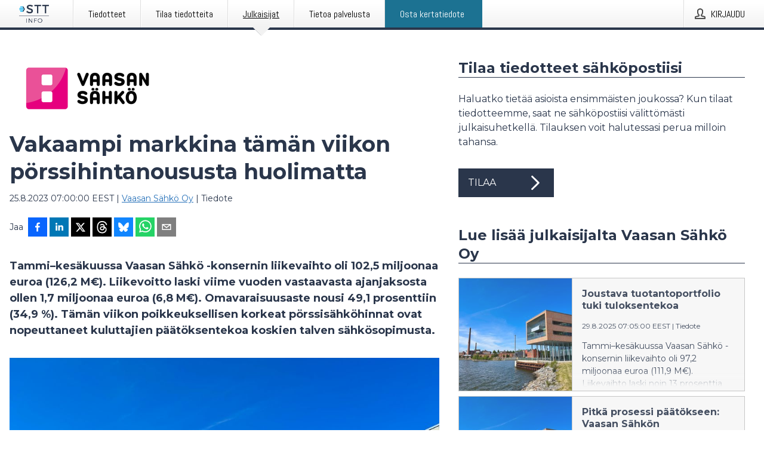

--- FILE ---
content_type: text/html; charset=utf-8
request_url: https://www.sttinfo.fi/tiedote/70004127/vakaampi-markkina-taman-viikon-porssihintanoususta-huolimatta?lang=fi
body_size: 37728
content:
<!doctype html>
<html lang="fi" prefix="og: http://ogp.me/ns#">
<head>
<meta name="google-site-verification" content=_K3fGPMEVCf4EEIYJ6jyig7uJoz-zk9Oa8uwv3r6bCE />
<title data-rh="true">Vakaampi markkina tämän viikon pörssihintanoususta huolimatta | Vaasan Sähkö Oy</title>
<meta data-rh="true" charset="utf-8"/><meta data-rh="true" name="viewport" content="width=device-width, initial-scale=1"/><meta data-rh="true" name="description" content="Tammi–kesäkuussa Vaasan Sähkö -konsernin liikevaihto oli 102,5 miljoonaa euroa (126,2 M€). Liikevoitto laski viime vuoden vastaavasta ajanjaksosta ollen 1,7 miljoonaa euroa (6,8 M€). Omavaraisuusaste nousi 49,1 prosenttiin (34,9 %). Tämän viikon poikkeuksellisen korkeat pörssisähköhinnat ovat nopeuttaneet kuluttajien päätöksentekoa koskien talven sähkösopimusta."/><meta data-rh="true" property="og:type" content="article"/><meta data-rh="true" property="og:title" content="Vakaampi markkina tämän viikon pörssihintanoususta huolimatta | Vaasan Sähkö Oy"/><meta data-rh="true" property="og:description" content="Tammi–kesäkuussa Vaasan Sähkö -konsernin liikevaihto oli 102,5 miljoonaa euroa (126,2 M€). Liikevoitto laski viime vuoden vastaavasta ajanjaksosta ollen 1,7 miljoonaa euroa (6,8 M€). Omavaraisuusaste nousi 49,1 prosenttiin (34,9 %). Tämän viikon poikkeuksellisen korkeat pörssisähköhinnat ovat nopeuttaneet kuluttajien päätöksentekoa koskien talven sähkösopimusta."/><meta data-rh="true" property="og:url" content="https://www.sttinfo.fi/tiedote/70004127/vakaampi-markkina-taman-viikon-porssihintanoususta-huolimatta?publisherId=58661976"/><meta data-rh="true" name="twitter:card" content="summary_large_image"/><meta data-rh="true" property="og:image" content="https://www.sttinfo.fi/data/images/00113/98a5658d-e13e-4fb0-acd5-421e4eb987d3-w_960.jpg"/><meta data-rh="true" property="og:image:secure_url" content="https://www.sttinfo.fi/data/images/00113/98a5658d-e13e-4fb0-acd5-421e4eb987d3-w_960.jpg"/>
<link data-rh="true" href="https://fonts.googleapis.com/css?family=Abel:400&amp;display=swap" type="text/css" rel="stylesheet"/><link data-rh="true" href="https://fonts.googleapis.com/css?family=Montserrat:700&amp;display=swap" type="text/css" rel="stylesheet"/><link data-rh="true" href="https://fonts.googleapis.com/css?family=Montserrat:400&amp;display=swap" type="text/css" rel="stylesheet"/><link data-rh="true" rel="canonical" href="https://www.sttinfo.fi/tiedote/70004127/vakaampi-markkina-taman-viikon-porssihintanoususta-huolimatta?publisherId=58661976"/>
<style data-styled="true" data-styled-version="5.3.11">.iooSvk{display:block;margin:0 0 2rem;clear:both;color:#2a364b;font-size:0.9375rem;line-height:1.5;}/*!sc*/
.iooSvk img{height:auto;max-width:100%;}/*!sc*/
.iooSvk a{font-size:0.9375rem;color:#2973BA;display:inline-block;max-width:100%;text-overflow:ellipsis;overflow:hidden;vertical-align:bottom;}/*!sc*/
.iooSvk .prs-align--center{text-align:center;}/*!sc*/
.iooSvk .prs-align--left{text-align:left;}/*!sc*/
.iooSvk .prs-align--right{text-align:right;}/*!sc*/
.iooSvk ul.prs-align--center,.iooSvk ol.prs-align--center,.iooSvk ul.prs-align--right,.iooSvk ol.prs-align--right{list-style-position:inside;}/*!sc*/
.iooSvk table{font-size:1rem;display:block;border-collapse:collapse;overflow-x:auto;margin-bottom:1rem;width:100% !important;}/*!sc*/
.iooSvk table tr:first-child{border:transparent;font-weight:bold;}/*!sc*/
.iooSvk table tr:last-child{border:transparent;}/*!sc*/
.iooSvk table tr:nth-child(even){background-color:#f6f6f6;}/*!sc*/
.iooSvk table td{border:1px solid #4e4e4e;padding:0.5rem;vertical-align:middle;}/*!sc*/
.iooSvk table td.prs-align--center{text-align:center;}/*!sc*/
.iooSvk table td.prs-align--left{text-align:left;}/*!sc*/
.iooSvk table td.prs-align--right{text-align:right;}/*!sc*/
.iooSvk table p{margin:0;}/*!sc*/
.iooSvk p:first-of-type{margin-top:0;}/*!sc*/
@media (min-width:1248px){.iooSvk{font-size:1rem;}.iooSvk a{font-size:1rem;}}/*!sc*/
.iooSvk figure.content-figure{display:inline-block;margin:1rem 0 0 0;width:100%;}/*!sc*/
.iooSvk figure.content-figure div{display:-webkit-box;display:-webkit-flex;display:-ms-flexbox;display:flex;}/*!sc*/
.iooSvk .caption-wrapper{padding:1rem;font-size:1rem;line-height:1.5;background-color:#f6f6f6;}/*!sc*/
.iooSvk .caption-wrapper strong{font-weight:700;font-size:0.875rem;}/*!sc*/
.iooSvk blockquote{border-left:2px solid #C8C8C8;margin-left:1rem;padding-left:1rem;}/*!sc*/
data-styled.g1[id="release__PublicationContent-sc-6son67-0"]{content:"iooSvk,"}/*!sc*/
.fHpLfe{color:#2a364b;max-width:100%;font-size:0.875rem;line-height:1rem;margin-bottom:1.5rem;overflow:hidden;word-break:break-word;}/*!sc*/
.fHpLfe a{color:#2973BA;font-size:0.875rem;line-height:1rem;}/*!sc*/
data-styled.g2[id="release__Byline-sc-6son67-1"]{content:"fHpLfe,"}/*!sc*/
.fEGgRU{display:-webkit-box;display:-webkit-flex;display:-ms-flexbox;display:flex;-webkit-align-items:center;-webkit-box-align:center;-ms-flex-align:center;align-items:center;cursor:pointer;position:relative;background-color:#2a364b;padding:0 1.25rem;outline:0;border:0;border-radius:0;color:#fff;font-family:inherit;font-size:1rem;line-height:3rem;-webkit-transition:background-color 200ms ease-in-out;transition:background-color 200ms ease-in-out;text-align:left;text-transform:uppercase;height:3rem;min-width:160px;width:100%;max-width:160px;padding:0 1rem;}/*!sc*/
.fEGgRU:hover,.fEGgRU:focus{background-color:#6a6a6a;}/*!sc*/
data-styled.g22[id="forms__FormSubmitButton-sc-menndn-18"]{content:"fEGgRU,"}/*!sc*/
.eCAMbD{display:-webkit-box;display:-webkit-flex;display:-ms-flexbox;display:flex;-webkit-align-items:center;-webkit-box-align:center;-ms-flex-align:center;align-items:center;margin-left:auto;color:#fff;}/*!sc*/
data-styled.g23[id="forms__FormSubmitButtonIcon-sc-menndn-19"]{content:"eCAMbD,"}/*!sc*/
.bOWEOZ{display:-webkit-box;display:-webkit-flex;display:-ms-flexbox;display:flex;-webkit-flex-direction:column;-ms-flex-direction:column;flex-direction:column;height:100%;font-size:1rem;}/*!sc*/
@media (min-width:480px){.bOWEOZ{font-size:1rem;}}/*!sc*/
data-styled.g49[id="containers__Wrapper-sc-1d04lil-0"]{content:"bOWEOZ,"}/*!sc*/
.kuHHjz{display:-webkit-box;display:-webkit-flex;display:-ms-flexbox;display:flex;-webkit-flex-direction:column;-ms-flex-direction:column;flex-direction:column;min-height:100vh;}/*!sc*/
data-styled.g50[id="containers__HeightWrapper-sc-1d04lil-1"]{content:"kuHHjz,"}/*!sc*/
.cpFwlq{display:-webkit-box;display:-webkit-flex;display:-ms-flexbox;display:flex;-webkit-box-flex:1;-webkit-flex-grow:1;-ms-flex-positive:1;flex-grow:1;-webkit-flex-direction:row;-ms-flex-direction:row;flex-direction:row;-webkit-flex-wrap:wrap;-ms-flex-wrap:wrap;flex-wrap:wrap;}/*!sc*/
@media (min-width:1248px){}/*!sc*/
@media (min-width:1556px){}/*!sc*/
.jjSiCW{display:-webkit-box;display:-webkit-flex;display:-ms-flexbox;display:flex;-webkit-box-flex:1;-webkit-flex-grow:1;-ms-flex-positive:1;flex-grow:1;-webkit-flex-direction:row;-ms-flex-direction:row;flex-direction:row;-webkit-flex-wrap:wrap;-ms-flex-wrap:wrap;flex-wrap:wrap;-webkit-align-items:center;-webkit-box-align:center;-ms-flex-align:center;align-items:center;}/*!sc*/
@media (min-width:1248px){}/*!sc*/
@media (min-width:1556px){}/*!sc*/
.fCicMM{display:-webkit-box;display:-webkit-flex;display:-ms-flexbox;display:flex;-webkit-box-flex:1;-webkit-flex-grow:1;-ms-flex-positive:1;flex-grow:1;-webkit-flex-direction:row;-ms-flex-direction:row;flex-direction:row;-webkit-flex-wrap:wrap;-ms-flex-wrap:wrap;flex-wrap:wrap;-webkit-box-flex:1;-webkit-flex-grow:1;-ms-flex-positive:1;flex-grow:1;margin-left:0;max-width:720px;}/*!sc*/
@media (min-width:1248px){.fCicMM{margin-left:2rem;max-width:480px;}}/*!sc*/
@media (min-width:1556px){.fCicMM{margin-left:auto;max-width:620px;}}/*!sc*/
data-styled.g52[id="containers__FlexContainer-sc-1d04lil-3"]{content:"cpFwlq,jjSiCW,fCicMM,"}/*!sc*/
.kheLZT span.prs-content-placeholder{display:-webkit-box;display:-webkit-flex;display:-ms-flexbox;display:flex;background-image:url("data:image/svg+xml;utf8,%3Csvg viewBox='0 0 20 20' style='display: block; width: 20px; height: 20px;'%3E%3Cuse xlink:href='%23prs-icons_blocked'/%3E%3C/svg%3E");width:100%;background-color:#f6f6f6;border:1px solid #c6c6c6;font-size:0.875rem;padding:0.5rem;line-height:1.5;}/*!sc*/
.kheLZT span.prs-content-placeholder .prs-content-placeholder__container{display:-webkit-box;display:-webkit-flex;display:-ms-flexbox;display:flex;}/*!sc*/
.kheLZT span.prs-content-placeholder .prs-content-placeholder__container .prs-content-placeholder__icon{display:-webkit-box;display:-webkit-flex;display:-ms-flexbox;display:flex;-webkit-align-items:center;-webkit-box-align:center;-ms-flex-align:center;align-items:center;border-right:1px solid #c6c6c6;padding:0.5rem 1rem 0.5rem 0.5rem;margin-right:1rem;}/*!sc*/
.kheLZT span.prs-content-placeholder .prs-content-placeholder__container .prs-content-placeholder__icon svg{width:30px;height:30px;display:inline-block;}/*!sc*/
.kheLZT span.prs-content-placeholder .prs-content-placeholder__container .prs-content-placeholder__text{display:-webkit-box;display:-webkit-flex;display:-ms-flexbox;display:flex;-webkit-flex-direction:column;-ms-flex-direction:column;flex-direction:column;-webkit-box-pack:center;-webkit-justify-content:center;-ms-flex-pack:center;justify-content:center;padding-right:1rem;}/*!sc*/
.kheLZT span.prs-content-placeholder .prs-content-placeholder__container .prs-content-placeholder__text a{font-size:0.875rem;}/*!sc*/
.kheLZT.release iframe{max-width:100%;width:100%;border:0;}/*!sc*/
.kheLZT.article iframe{border:0;max-width:100%;display:block;}/*!sc*/
@media (min-width:1248px){.kheLZT{display:-webkit-box;display:-webkit-flex;display:-ms-flexbox;display:flex;-webkit-flex-wrap:wrap;-ms-flex-wrap:wrap;flex-wrap:wrap;-webkit-flex-direction:row;-ms-flex-direction:row;flex-direction:row;}}/*!sc*/
data-styled.g54[id="containers__ReleaseWrapper-sc-1d04lil-5"]{content:"kheLZT,"}/*!sc*/
.gRvSKM{width:100%;}/*!sc*/
data-styled.g55[id="containers__ReleaseSideWrapper-sc-1d04lil-6"]{content:"gRvSKM,"}/*!sc*/
.ekOZMQ{max-width:720px;}/*!sc*/
@media (min-width:1248px){.ekOZMQ{-webkit-flex:0 0 720px;-ms-flex:0 0 720px;flex:0 0 720px;}}/*!sc*/
data-styled.g56[id="containers__ReleaseContent-sc-1d04lil-7"]{content:"ekOZMQ,"}/*!sc*/
.flSOcC{display:block;clear:both;margin:0 0 3rem;width:100%;}/*!sc*/
@media (min-width:1248px){}/*!sc*/
.hVzZTk{display:block;clear:both;margin:0 0 3rem;width:100%;}/*!sc*/
@media (min-width:1248px){.hVzZTk{margin:0 0 4.5rem 0;}}/*!sc*/
data-styled.g58[id="containers__SectionWrapper-sc-1d04lil-9"]{content:"flSOcC,hVzZTk,"}/*!sc*/
.bCnmkv{color:#2a364b;display:-webkit-box;display:-webkit-flex;display:-ms-flexbox;display:flex;-webkit-flex-direction:row;-ms-flex-direction:row;flex-direction:row;-webkit-flex-wrap:wrap;-ms-flex-wrap:wrap;flex-wrap:wrap;margin-bottom:1rem;}/*!sc*/
.bCnmkv span{display:inline-block;line-height:32px;margin-right:0.5rem;font-size:0.9rem;}/*!sc*/
.bCnmkv .react-share__ShareButton{margin-right:0.25rem;cursor:pointer;}/*!sc*/
data-styled.g59[id="containers__ShareButtonContainer-sc-1d04lil-10"]{content:"bCnmkv,"}/*!sc*/
.ekfFiG{display:-webkit-box;display:-webkit-flex;display:-ms-flexbox;display:flex;-webkit-flex-flow:row nowrap;-ms-flex-flow:row nowrap;flex-flow:row nowrap;margin-bottom:2.5rem;padding-bottom:1rem;width:100%;-webkit-transition:-webkit-transform 200ms ease-in-out;-webkit-transition:transform 200ms ease-in-out;transition:transform 200ms ease-in-out;}/*!sc*/
.ekfFiG a{color:#2973BA;display:block;height:100%;max-width:100%;overflow:hidden;text-overflow:ellipsis;white-space:nowrap;}/*!sc*/
@media (min-width:768px){.ekfFiG{width:100%;}}/*!sc*/
data-styled.g64[id="contacts__ContactWrapper-sc-1ioh59r-2"]{content:"ekfFiG,"}/*!sc*/
.ffXQHK{display:none;cursor:pointer;border:1px solid #dedede;}/*!sc*/
@media (min-width:480px){.ffXQHK{display:block;width:100px;height:100px;cursor:pointer;}}/*!sc*/
data-styled.g65[id="contacts__ContactImageWrapper-sc-1ioh59r-3"]{content:"ffXQHK,"}/*!sc*/
.HLDeb{color:#2a364b;font-size:1.25rem;margin-top:0;margin-bottom:1.5rem;-webkit-transition:text-decoration 200ms ease-in-out;transition:text-decoration 200ms ease-in-out;word-break:break-word;}/*!sc*/
.HLDeb small{display:block;font-size:1rem;}/*!sc*/
data-styled.g67[id="contacts__ContactDetailsHeading-sc-1ioh59r-5"]{content:"HLDeb,"}/*!sc*/
.kdmfGC{color:#2a364b;word-break:break-word;}/*!sc*/
data-styled.g68[id="contacts__ContactDetailsDescription-sc-1ioh59r-6"]{content:"kdmfGC,"}/*!sc*/
.bslynj{display:-webkit-box;display:-webkit-flex;display:-ms-flexbox;display:flex;-webkit-flex-direction:row;-ms-flex-direction:row;flex-direction:row;-webkit-align-items:center;-webkit-box-align:center;-ms-flex-align:center;align-items:center;margin-bottom:0.5rem;}/*!sc*/
data-styled.g69[id="contacts__ContactInfo-sc-1ioh59r-7"]{content:"bslynj,"}/*!sc*/
.hIvHml:not(:first-child){margin-left:0.5rem;}/*!sc*/
data-styled.g70[id="contacts__ContactInfoLink-sc-1ioh59r-8"]{content:"hIvHml,"}/*!sc*/
@media (min-width:480px){.hWsQuW{margin-bottom:auto;min-height:100px;margin-left:1rem;padding:0 1rem;border-left:1px solid #2a364b;min-width:0;}}/*!sc*/
data-styled.g72[id="contacts__ContactDetailsPressroom-sc-1ioh59r-10"]{content:"hWsQuW,"}/*!sc*/
.jBrAjo{display:-webkit-box;display:-webkit-flex;display:-ms-flexbox;display:flex;color:#2a364b;margin-bottom:1rem;}/*!sc*/
.jBrAjo figure{cursor:pointer;width:100px;min-width:100px;max-width:100px;}/*!sc*/
.jBrAjo .contact__single-contact span{line-height:1.5;}/*!sc*/
.jBrAjo .contact__single-contact,.jBrAjo .contact__title,.jBrAjo .contact__name,.jBrAjo .contact__email,.jBrAjo .contact__phone{display:inline-block;margin:0 0 0.25rem;font-size:0.9rem;}/*!sc*/
.jBrAjo ul{list-style:none;margin:0;padding:0;line-height:1.25;}/*!sc*/
.jBrAjo a{color:#2973BA;}/*!sc*/
.jBrAjo p{margin:0;}/*!sc*/
@media (min-width:480px){.jBrAjo .contact__single-contact,.jBrAjo .contact__title,.jBrAjo .contact__name,.jBrAjo .contact__email,.jBrAjo .contact__phone{font-size:1rem;}}/*!sc*/
data-styled.g73[id="contacts__Contact-sc-1ioh59r-11"]{content:"jBrAjo,"}/*!sc*/
.htUbWE{display:-webkit-inline-box;display:-webkit-inline-flex;display:-ms-inline-flexbox;display:inline-flex;-webkit-align-items:center;-webkit-box-align:center;-ms-flex-align:center;align-items:center;cursor:pointer;color:#FFFFFF !important;border-radius:0;position:relative;background-color:#2a364b;padding:0 20px;outline:0;border:0;font-family:inherit;font-size:1rem;text-align:left;text-transform:uppercase;-webkit-text-decoration:none;text-decoration:none;-webkit-transition:background-color 200ms ease-in-out;transition:background-color 200ms ease-in-out;height:3rem;}/*!sc*/
.htUbWE:hover,.htUbWE:focus{background-color:#6a6a6a;}/*!sc*/
data-styled.g76[id="buttons__ButtonLink-sc-1gjvbsg-2"]{content:"htUbWE,"}/*!sc*/
.jpEZuJ{height:auto;}/*!sc*/
.jpEZuJ .ImageDiv__modal-image{display:block;}/*!sc*/
.jpEZuJ .ImageDiv__modal-image.fullwidth{width:100%;}/*!sc*/
.jQikHk{border-bottom:1px solid #c6c6c6;height:auto;}/*!sc*/
.jQikHk .ImageDiv__modal-image{display:block;}/*!sc*/
.jQikHk .ImageDiv__modal-image.fullwidth{width:100%;}/*!sc*/
data-styled.g77[id="image-elements__ImageDiv-sc-6rbjnd-0"]{content:"jpEZuJ,jQikHk,"}/*!sc*/
.diDkHG{height:auto;max-width:100%;}/*!sc*/
data-styled.g78[id="image-elements__Image-sc-6rbjnd-1"]{content:"diDkHG,"}/*!sc*/
.loPYqc{height:auto;max-width:300px;max-height:50px;margin:0 0 1rem 0;}/*!sc*/
.loPYqc:not(:last-of-type){margin-right:.5rem;}/*!sc*/
@media (min-width:768px){.loPYqc{max-height:75px;}}/*!sc*/
@media (min-width:960px){.loPYqc{max-height:100px;}}/*!sc*/
.kZrTWa{height:auto;max-width:300px;max-height:50px;}/*!sc*/
@media (min-width:768px){.kZrTWa{max-height:75px;}}/*!sc*/
@media (min-width:960px){.kZrTWa{max-height:100px;}}/*!sc*/
data-styled.g79[id="image-elements__LogoImage-sc-6rbjnd-2"]{content:"loPYqc,kZrTWa,"}/*!sc*/
.dMytte{position:relative;margin:0;display:table;margin-bottom:2rem;table-layout:fixed;}/*!sc*/
.dMytte img{display:block;}/*!sc*/
data-styled.g81[id="image-elements__Figure-sc-6rbjnd-4"]{content:"dMytte,"}/*!sc*/
.iXnBOD{font-size:1rem;color:#2a364b;width:100%;padding:0 1rem 1rem;line-height:1.5;}/*!sc*/
.iXnBOD strong{font-weight:700;font-size:0.875rem;}/*!sc*/
data-styled.g82[id="image-elements__Figcaption-sc-6rbjnd-5"]{content:"iXnBOD,"}/*!sc*/
.djekGP{display:-webkit-box;display:-webkit-flex;display:-ms-flexbox;display:flex;-webkit-flex-direction:column;-ms-flex-direction:column;flex-direction:column;font-size:1rem;line-height:1.5;background-color:#f6f6f6;border:1px solid #c6c6c6;margin:0 0.5rem 0.5rem 0;width:100%;}/*!sc*/
.djekGP figcaption{margin:1rem 0 0;}/*!sc*/
.djekGP .GalleryItem__link{color:#2973BA;font-size:0.875rem;text-transform:uppercase;margin:auto 0 1rem 1rem;padding-top:1rem;}/*!sc*/
@media (min-width:480px){.djekGP{width:calc(50% - .25rem);margin-right:.5rem;}.djekGP:nth-child(even){margin-right:0;}}/*!sc*/
@media (min-width:768px){.djekGP{width:calc(33.333333% - .333333rem);margin-right:.5rem;}.djekGP:nth-child(even){margin-right:.5rem;}.djekGP:nth-child(3n){margin-right:0;}}/*!sc*/
data-styled.g83[id="image-elements__GalleryItem-sc-6rbjnd-6"]{content:"djekGP,"}/*!sc*/
.jSmqYi{color:#2a364b;font-size:1.5rem;line-height:1.3;margin:0;display:block;}/*!sc*/
@media (min-width:768px){.jSmqYi{font-size:2.25rem;}}/*!sc*/
data-styled.g84[id="text-elements__Title-sc-1il5uxg-0"]{content:"jSmqYi,"}/*!sc*/
.gohSDY{color:#2a364b;font-family:'Montserrat',Arial,sans-serif;font-weight:700;}/*!sc*/
data-styled.g85[id="text-elements__ReleaseTitle-sc-1il5uxg-1"]{content:"gohSDY,"}/*!sc*/
.SjnhR{color:#2a364b;font-size:1.5rem;border-bottom:1px solid #2a364b;margin-top:0;margin-bottom:1.5rem;width:100%;line-height:1.3;}/*!sc*/
.SjnhR small{color:#2a364b;}/*!sc*/
data-styled.g86[id="text-elements__SectionTitle-sc-1il5uxg-2"]{content:"SjnhR,"}/*!sc*/
.dTpulC{color:#2a364b;font-size:1rem;line-height:1.5;margin:2rem 0;}/*!sc*/
@media (min-width:768px){.dTpulC{font-size:1.125rem;}}/*!sc*/
data-styled.g87[id="text-elements__Leadtext-sc-1il5uxg-3"]{content:"dTpulC,"}/*!sc*/
.jeOGXp{color:#2a364b;line-height:1.5;margin:0 0 2rem;}/*!sc*/
data-styled.g88[id="text-elements__Bodytext-sc-1il5uxg-4"]{content:"jeOGXp,"}/*!sc*/
.guDfjA{margin:0 auto;width:100%;padding:2rem 1rem;}/*!sc*/
@media (min-width:768px){.guDfjA{max-width:768px;padding:3rem 1.5rem;}}/*!sc*/
@media (min-width:960px){.guDfjA{max-width:100%;}}/*!sc*/
@media (min-width:1248px){.guDfjA{max-width:1248px;padding:3rem 0;}}/*!sc*/
@media (min-width:1556px){.guDfjA{max-width:1556px;}}/*!sc*/
data-styled.g89[id="site-content__SiteContent-sc-x0ym13-0"]{content:"guDfjA,"}/*!sc*/
.dFbKpv{color:#4e4e4e;font-size:0.875rem;line-height:1.5;background:#f6f6f6;border-top:1px solid #c6c6c6;margin-top:auto;padding:2rem 0;}/*!sc*/
.dFbKpv .footer__logo{margin-bottom:1rem;max-width:150px;max-height:30px;}/*!sc*/
.dFbKpv .footer__notification a{font-size:inherit;margin-right:0;}/*!sc*/
.dFbKpv .footer__notification div button{width:auto;max-width:100%;}/*!sc*/
.dFbKpv .footer__notification div button span{text-align:center;}/*!sc*/
.dFbKpv address{font-style:normal;}/*!sc*/
.dFbKpv a{cursor:pointer;font-size:0.875rem;line-height:1.5;-webkit-text-decoration:none;text-decoration:none;margin-right:0.5rem;}/*!sc*/
data-styled.g91[id="footer__Footer-sc-ixban3-0"]{content:"dFbKpv,"}/*!sc*/
.jvZlRo{padding:0;list-style-type:none;font-size:1rem;line-height:1.5;}/*!sc*/
.jvZlRo li{margin-bottom:0.5rem;}/*!sc*/
data-styled.g96[id="list__List-sc-3ijzix-0"]{content:"jvZlRo,"}/*!sc*/
.jiFfbm{color:#2973BA;}/*!sc*/
data-styled.g98[id="links__StyledLink-sc-1cmepmg-0"]{content:"jiFfbm,"}/*!sc*/
.huIfZ{display:-webkit-box;display:-webkit-flex;display:-ms-flexbox;display:flex;-webkit-flex-wrap:wrap;-ms-flex-wrap:wrap;flex-wrap:wrap;}/*!sc*/
data-styled.g108[id="keyword__KeywordWrapper-sc-17wcxb5-0"]{content:"huIfZ,"}/*!sc*/
.eLdwuT{cursor:pointer;display:-webkit-box;display:-webkit-flex;display:-ms-flexbox;display:flex;font-size:1rem;padding:0.5rem;margin:0 0.5rem 0.5rem 0;color:#FFFFFF;background:#2a364b;-webkit-transition:background-color 200ms ease-in-out;transition:background-color 200ms ease-in-out;-webkit-text-decoration:none;text-decoration:none;}/*!sc*/
.eLdwuT:hover,.eLdwuT:focus{background-color:#6a6a6a;}/*!sc*/
data-styled.g109[id="keyword__Keyword-sc-17wcxb5-1"]{content:"eLdwuT,"}/*!sc*/
.gsnZkB{cursor:pointer;position:relative;background-color:#f6f6f6;border:1px solid #c6c6c6;margin-bottom:0.5rem;max-height:px;width:100%;}/*!sc*/
.gsnZkB:last-of-type{margin-bottom:0;}/*!sc*/
.gsnZkB h1{padding:1rem;}/*!sc*/
.gsnZkB p{margin-bottom:0;line-height:1.5;color:#2a364b;}/*!sc*/
@media (min-width:1248px){.gsnZkB .latest-release__overlay{display:block;position:absolute;top:0;left:0;width:100%;height:100%;-webkit-transform:translateZ(0);-ms-transform:translateZ(0);transform:translateZ(0);-webkit-transition:all 125ms ease-out;transition:all 125ms ease-out;opacity:.13;background-color:#FFFFFF;}.gsnZkB:hover,.gsnZkB:focus{border:1px solid #c6c6c6;box-shadow:2px 2px 6px -4px #4e4e4e;}.gsnZkB:hover .latest-release__overlay,.gsnZkB:focus .latest-release__overlay{height:0;opacity:0;}.gsnZkB:hover .latest-release__title span,.gsnZkB:focus .latest-release__title span{-webkit-text-decoration:underline;text-decoration:underline;}.gsnZkB:hover .latest-release__title small,.gsnZkB:focus .latest-release__title small{-webkit-text-decoration:underline;text-decoration:underline;}}/*!sc*/
data-styled.g110[id="latest-release__LatestRelease-sc-8cce5y-0"]{content:"gsnZkB,"}/*!sc*/
.gyxAaB{display:-webkit-box;display:-webkit-flex;display:-ms-flexbox;display:flex;-webkit-flex-wrap:nowrap;-ms-flex-wrap:nowrap;flex-wrap:nowrap;-webkit-flex-direction:row;-ms-flex-direction:row;flex-direction:row;-webkit-text-decoration:none;text-decoration:none;height:100%;max-height:188px;overflow:hidden;}/*!sc*/
data-styled.g111[id="latest-release__LatestReleaseFlexContainer-sc-8cce5y-1"]{content:"gyxAaB,"}/*!sc*/
.bnjPxv{position:relative;overflow:hidden;}/*!sc*/
data-styled.g112[id="latest-release__LatestReleaseContentWrapper-sc-8cce5y-2"]{content:"bnjPxv,"}/*!sc*/
.elatGA{font-size:0.875rem;color:#2a364b;margin:0 1rem;}/*!sc*/
data-styled.g113[id="latest-release__LatestReleaseContent-sc-8cce5y-3"]{content:"elatGA,"}/*!sc*/
.gxCMxh{display:none;height:188px;min-width:190px;max-width:33.333333%;}/*!sc*/
@media (min-width:480px){.gxCMxh{display:block;}}/*!sc*/
data-styled.g114[id="latest-release__LatestReleaseImageResponsiveWrapper-sc-8cce5y-4"]{content:"gxCMxh,"}/*!sc*/
.czmvDd{background-repeat:no-repeat;background-size:cover;border-right:1px solid #c6c6c6;height:188px;min-width:190px;max-width:33.333333%;}/*!sc*/
data-styled.g115[id="latest-release__LatestReleaseImage-sc-8cce5y-5"]{content:"czmvDd,"}/*!sc*/
.dWqdsn{position:absolute;background:linear-gradient( 180deg,hsla(0,0%,100%,0) 0,#f6f6f6 80% );right:0;bottom:0;left:0;height:35px;width:100%;}/*!sc*/
data-styled.g116[id="content-fade__ContentFade-sc-khdq1c-0"]{content:"dWqdsn,"}/*!sc*/
.iqATIH{color:#2a364b;margin-bottom:2rem;}/*!sc*/
.iqATIH img{padding-right:1.5rem;max-width:100%;height:auto;}/*!sc*/
data-styled.g124[id="publishers__PublisherContainer-sc-y8colw-7"]{content:"iqATIH,"}/*!sc*/
.iDfgeo{line-height:1.5;margin:1rem 0;max-width:100%;color:#2a364b;font-size:0.9375rem;line-height:1.5;}/*!sc*/
.iDfgeo p:first-child{margin-top:0;}/*!sc*/
.iDfgeo a{color:#2973BA;font-size:0.9375rem;}/*!sc*/
@media (min-width:1248px){.iDfgeo{font-size:1rem;}.iDfgeo a{font-size:1rem;}}/*!sc*/
data-styled.g125[id="publishers__PublisherBoilerplate-sc-y8colw-8"]{content:"iDfgeo,"}/*!sc*/
.dtfJIp{font-style:normal;padding:1rem 0 0;line-height:1.5;min-width:100%;width:100%;}/*!sc*/
.dtfJIp a{color:#2973BA;display:block;max-width:100%;overflow:hidden;text-overflow:ellipsis;white-space:nowrap;margin:0 0 0.5rem;padding:0;}/*!sc*/
.dtfJIp a:last-of-type{margin:0;}/*!sc*/
@media (min-width:768px){.dtfJIp{border-left:1px solid #c6c6c6;padding:1rem 0 1rem 1.5rem;min-width:360px;max-width:360px;}}/*!sc*/
data-styled.g126[id="publishers__PublisherAddressBlock-sc-y8colw-9"]{content:"dtfJIp,"}/*!sc*/
.dEFswn{border:0;font-size:1rem;line-height:1.25;padding:1rem;margin:0;color:#2a364b;font-family:'Montserrat',Arial,sans-serif;font-weight:700;}/*!sc*/
.dEFswn small{display:block;margin-top:1rem;font-size:0.75rem;font-weight:normal;}/*!sc*/
data-styled.g131[id="grid-base__GridCardTitle-sc-14wtsyi-4"]{content:"dEFswn,"}/*!sc*/
.fIScKZ{color:#2a364b;font-family:'Montserrat',Arial,sans-serif;font-weight:400;}/*!sc*/
data-styled.g132[id="grid-base__GridCardSubtitle-sc-14wtsyi-5"]{content:"fIScKZ,"}/*!sc*/
button,hr,input{overflow:visible;}/*!sc*/
audio,canvas,progress,video{display:inline-block;}/*!sc*/
progress,sub,sup{vertical-align:baseline;}/*!sc*/
html{font-family:sans-serif;line-height:1.15;-ms-text-size-adjust:100%;-webkit-text-size-adjust:100%;}/*!sc*/
body{margin:0;}/*!sc*/
menu,article,aside,details,footer,header,nav,section{display:block;}/*!sc*/
h1{font-size:2em;margin:.67em 0;}/*!sc*/
figcaption,figure,main{display:block;}/*!sc*/
figure{margin:1em 40px;}/*!sc*/
hr{box-sizing:content-box;height:0;}/*!sc*/
code,kbd,pre,samp{font-family:monospace,monospace;font-size:1em;}/*!sc*/
a{background-color:transparent;-webkit-text-decoration-skip:objects;}/*!sc*/
a:active,a:hover{outline-width:0;}/*!sc*/
abbr[title]{border-bottom:none;-webkit-text-decoration:underline;text-decoration:underline;-webkit-text-decoration:underline dotted;text-decoration:underline dotted;}/*!sc*/
b,strong{font-weight:700;}/*!sc*/
dfn{font-style:italic;}/*!sc*/
mark{background-color:#ff0;color:#000;}/*!sc*/
small{font-size:80%;}/*!sc*/
sub,sup{font-size:75%;line-height:0;position:relative;}/*!sc*/
sub{bottom:-.25em;}/*!sc*/
sup{top:-.5em;}/*!sc*/
audio:not([controls]){display:none;height:0;}/*!sc*/
img{border-style:none;}/*!sc*/
svg:not(:root){overflow:hidden;}/*!sc*/
button,input,optgroup,select,textarea{font-family:sans-serif;font-size:100%;line-height:1.15;margin:0;}/*!sc*/
button,select{text-transform:none;}/*!sc*/
[type=submit],[type=reset],button,html [type=button]{-webkit-appearance:button;}/*!sc*/
[type=button]::-moz-focus-inner,[type=reset]::-moz-focus-inner,[type=submit]::-moz-focus-inner,button::-moz-focus-inner{border-style:none;padding:0;}/*!sc*/
[type=button]:-moz-focusring,[type=reset]:-moz-focusring,[type=submit]:-moz-focusring,button:-moz-focusring{outline:ButtonText dotted 1px;}/*!sc*/
fieldset{border:1px solid silver;margin:0 2px;padding:.35em .625em .75em;}/*!sc*/
legend{box-sizing:border-box;color:inherit;display:table;max-width:100%;padding:0;white-space:normal;}/*!sc*/
textarea{overflow:auto;}/*!sc*/
[type=checkbox],[type=radio]{box-sizing:border-box;padding:0;}/*!sc*/
[type=number]::-webkit-inner-spin-button,[type=number]::-webkit-outer-spin-button{height:auto;}/*!sc*/
[type=search]{-webkit-appearance:textfield;outline-offset:-2px;}/*!sc*/
[type=search]::-webkit-search-cancel-button,[type=search]::-webkit-search-decoration{-webkit-appearance:none;}/*!sc*/
::-webkit-file-upload-button{-webkit-appearance:button;font:inherit;}/*!sc*/
summary{display:list-item;}/*!sc*/
[hidden],template{display:none;}/*!sc*/
html,body,#root{box-sizing:border-box;font-size:16px;font-family:'Montserrat',Arial,sans-serif;font-weight:400;}/*!sc*/
*,*::before,*::after{box-sizing:border-box;}/*!sc*/
a{color:#2973BA;font-size:1rem;}/*!sc*/
a,area,button,[role="button"],input:not([type=range]),label,select,summary,textarea{-ms-touch-action:manipulation;touch-action:manipulation;}/*!sc*/
.disable-scroll{position:relative;overflow:hidden;height:100%;}/*!sc*/
#svg-sprite{display:none;}/*!sc*/
data-styled.g160[id="sc-global-bNbkmT1"]{content:"sc-global-bNbkmT1,"}/*!sc*/
.hBnyMm{position:absolute;top:0;height:100%;background-color:rgba(15,15,15,0.85);bottom:0;left:0;right:0;width:100%;z-index:200;opacity:0;visibility:hidden;-webkit-animation-name:kPIFVS;animation-name:kPIFVS;-webkit-animation-duration:200ms;animation-duration:200ms;-webkit-animation-fill-mode:forwards;animation-fill-mode:forwards;}/*!sc*/
data-styled.g161[id="styledBarNotification__BarNotificationOverlay-sc-1yv4aza-0"]{content:"hBnyMm,"}/*!sc*/
.SMXJJ{cursor:default;display:-webkit-box;display:-webkit-flex;display:-ms-flexbox;display:flex;-webkit-flex-flow:row wrap;-ms-flex-flow:row wrap;flex-flow:row wrap;-webkit-align-content:center;-ms-flex-line-pack:center;align-content:center;margin:0 auto;height:75px;width:100vw;padding:1rem;z-index:300;font-size:1rem;border-left:2rem solid #3399cc;color:#2a364b;background-color:#FFFFFF;border-bottom:1px solid #c6c6c6;-webkit-transform:translateY(-100%) animation-name:gDuLQv;-ms-transform:translateY(-100%) animation-name:gDuLQv;transform:translateY(-100%) animation-name:gDuLQv;-webkit-animation-duration:200ms;animation-duration:200ms;-webkit-animation-fill-mode:forwards;animation-fill-mode:forwards;}/*!sc*/
@media (min-width:768px){.SMXJJ{max-width:768px;}}/*!sc*/
@media (min-width:960px){.SMXJJ{max-width:100%;}}/*!sc*/
@media (min-width:1248px){.SMXJJ{max-width:1248px;}}/*!sc*/
@media (min-width:1556px){.SMXJJ{max-width:1556px;}}/*!sc*/
data-styled.g162[id="styledBarNotification__BarNotificationWrapper-sc-1yv4aza-1"]{content:"SMXJJ,"}/*!sc*/
.jqZLZE{color:#2a364b;margin-left:auto;}/*!sc*/
data-styled.g164[id="styledBarNotification__BarNotificationClose-sc-1yv4aza-3"]{content:"jqZLZE,"}/*!sc*/
.dLfMJQ{font-family:Abel,Arial,sans-serif;position:relative;z-index:200;width:100%;height:50px;background:linear-gradient(to bottom,rgba(255,255,255,1) 16%,rgba(242,242,242,1) 100%);border-bottom:4px solid #2a364b;}/*!sc*/
data-styled.g165[id="navbar__NavbarWrapper-sc-mofdt5-0"]{content:"dLfMJQ,"}/*!sc*/
.gUHzke{width:100%;height:100%;margin:0 auto;display:-webkit-box;display:-webkit-flex;display:-ms-flexbox;display:flex;-webkit-flex:1 0 0;-ms-flex:1 0 0;flex:1 0 0;-webkit-align-items:center;-webkit-box-align:center;-ms-flex-align:center;align-items:center;}/*!sc*/
.gUHzke .agency-logo{padding:0 2.5rem 0 1rem;margin:auto;}/*!sc*/
.gUHzke .agency-logo img{border:0;}/*!sc*/
.gUHzke .agency-logo__small{max-width:120px;max-height:25px;display:block;}/*!sc*/
.gUHzke .agency-logo__wide{max-width:150px;max-height:30px;display:none;}/*!sc*/
@media (min-width:768px){.gUHzke{max-width:768px;}.gUHzke .agency-logo__small{display:none;}.gUHzke .agency-logo__wide{display:block;}}/*!sc*/
@media (min-width:960px){.gUHzke{max-width:960px;}}/*!sc*/
@media (min-width:1248px){.gUHzke{max-width:1248px;}}/*!sc*/
@media (min-width:1556px){.gUHzke{max-width:1556px;}}/*!sc*/
data-styled.g166[id="navbar__NavbarContent-sc-mofdt5-1"]{content:"gUHzke,"}/*!sc*/
.iHSBLt{list-style:none;padding:0;margin:0;-webkit-box-flex:1;-webkit-flex-grow:1;-ms-flex-positive:1;flex-grow:1;height:100%;display:none;text-align:left;}/*!sc*/
@media (min-width:960px){.iHSBLt{max-width:960px;display:block;}}/*!sc*/
.ggiGcb{list-style:none;padding:0;margin:0;-webkit-box-flex:1;-webkit-flex-grow:1;-ms-flex-positive:1;flex-grow:1;height:100%;}/*!sc*/
@media (min-width:960px){.ggiGcb{max-width:960px;}}/*!sc*/
.jUPvPX{list-style:none;padding:0;margin:0;-webkit-box-flex:1;-webkit-flex-grow:1;-ms-flex-positive:1;flex-grow:1;height:100%;text-align:right;}/*!sc*/
@media (min-width:960px){.jUPvPX{max-width:960px;}}/*!sc*/
data-styled.g167[id="navbar__NavbarItems-sc-mofdt5-2"]{content:"iHSBLt,ggiGcb,jUPvPX,"}/*!sc*/
.dmdKmx{display:block;width:100%;height:100%;color:#000;padding:13px 24px 0;-webkit-text-decoration:none;text-decoration:none;}/*!sc*/
.dmdKmx .title{font:14px Abel,sans-serif;display:inline-block;vertical-align:middle;position:relative;z-index:15;margin:0;}/*!sc*/
.dmdKmx:focus{outline:none;border:1px solid black;margin-top:1px;height:calc(100% - 2px);}/*!sc*/
.dmdKmx:focus > .active-bg{position:absolute;top:50%;left:50%;-webkit-transform:translate(-50%,-50%);-ms-transform:translate(-50%,-50%);transform:translate(-50%,-50%);width:calc(100% - 3px);height:calc(100% - 2px);margin-top:1px;z-index:10;}/*!sc*/
.dmdKmx .title.active{-webkit-text-decoration:underline;text-decoration:underline;}/*!sc*/
@media (min-width:960px){.dmdKmx{padding:13px 20px 0 20px;}}/*!sc*/
@media (min-width:768px){.dmdKmx .title{font:16px Abel,sans-serif;}}/*!sc*/
@media (min-width:1248px){.dmdKmx{padding:13px 24px 0 24px;}.dmdKmx:hover,.dmdKmx:visited,.dmdKmx:focus{color:#000;-webkit-text-decoration:none;text-decoration:none;}}/*!sc*/
data-styled.g168[id="navbar__NavbarItemLink-sc-mofdt5-3"]{content:"dmdKmx,"}/*!sc*/
.cowdxy{position:relative;height:100%;display:inline-block;vertical-align:middle;border-left:1px solid #fff;margin-left:1px;}/*!sc*/
.cowdxy.highlighted-cta{border-left:1px solid #1C7292;}/*!sc*/
.cowdxy.highlighted-cta .navbar__NavbarItemLink-sc-mofdt5-3{background-color:#1C7292;}/*!sc*/
.cowdxy.highlighted-cta .navbar__NavbarItemLink-sc-mofdt5-3 .title{color:#FFFFFF;}/*!sc*/
.cowdxy.highlighted-cta .navbar__NavbarItemLink-sc-mofdt5-3 .title.active{color:#FFFFFF;}/*!sc*/
.cowdxy.highlighted-cta .navbar__NavbarItemLink-sc-mofdt5-3 .active-bg{border:3px solid #1C7292;background:#1C7292;}/*!sc*/
.cowdxy.highlighted-cta .navbar__NavbarItemLink-sc-mofdt5-3 .active-marker{background-color:#1C7292;}/*!sc*/
.cowdxy:first-of-type{border-left:1px solid #fff;}/*!sc*/
.cowdxy::before{content:'';width:1px;height:100%;position:absolute;top:0;left:-2px;background-color:#dedede;}/*!sc*/
@media (min-width:1248px){.cowdxy:hover,.cowdxy:focus{color:#2a364b;}}/*!sc*/
@media (min-width:960px){}/*!sc*/
.blzTzG{position:relative;height:100%;display:inline-block;vertical-align:middle;border-left:1px solid #fff;margin-left:1px;}/*!sc*/
.blzTzG.highlighted-cta{border-left:1px solid #1C7292;}/*!sc*/
.blzTzG.highlighted-cta .navbar__NavbarItemLink-sc-mofdt5-3{background-color:#1C7292;}/*!sc*/
.blzTzG.highlighted-cta .navbar__NavbarItemLink-sc-mofdt5-3 .title{color:#FFFFFF;}/*!sc*/
.blzTzG.highlighted-cta .navbar__NavbarItemLink-sc-mofdt5-3 .title.active{color:#FFFFFF;}/*!sc*/
.blzTzG.highlighted-cta .navbar__NavbarItemLink-sc-mofdt5-3 .active-bg{border:3px solid #1C7292;background:#1C7292;}/*!sc*/
.blzTzG.highlighted-cta .navbar__NavbarItemLink-sc-mofdt5-3 .active-marker{background-color:#1C7292;}/*!sc*/
.blzTzG:first-of-type{border-left:1px solid #fff;}/*!sc*/
.blzTzG::before{content:'';width:1px;height:100%;position:absolute;top:0;left:-2px;background-color:#dedede;}/*!sc*/
@media (min-width:1248px){.blzTzG:hover,.blzTzG:focus{color:#2a364b;}}/*!sc*/
.blzTzG .active-marker{display:block;width:20px;height:20px;position:absolute;bottom:-10px;left:calc(50% - 10px);background-color:#f2f2f2;-webkit-transform:rotate(45deg);-ms-transform:rotate(45deg);transform:rotate(45deg);z-index:5;box-shadow:0 1px 0 -1px #2a364b;}/*!sc*/
.blzTzG .active-marker.dark{background-color:#2a364b;}/*!sc*/
.blzTzG .active-bg{position:absolute;top:0;left:0;width:100%;height:100%;background:#fff;background:linear-gradient(to bottom,rgba(255,255,255,1) 16%,rgba(242,242,242,1) 100%);z-index:10;}/*!sc*/
@media (min-width:960px){}/*!sc*/
.iiZWHu{position:relative;height:100%;display:inline-block;vertical-align:middle;border-left:1px solid #fff;margin-left:1px;}/*!sc*/
.iiZWHu.highlighted-cta{border-left:1px solid #1C7292;}/*!sc*/
.iiZWHu.highlighted-cta .navbar__NavbarItemLink-sc-mofdt5-3{background-color:#1C7292;}/*!sc*/
.iiZWHu.highlighted-cta .navbar__NavbarItemLink-sc-mofdt5-3 .title{color:#FFFFFF;}/*!sc*/
.iiZWHu.highlighted-cta .navbar__NavbarItemLink-sc-mofdt5-3 .title.active{color:#FFFFFF;}/*!sc*/
.iiZWHu.highlighted-cta .navbar__NavbarItemLink-sc-mofdt5-3 .active-bg{border:3px solid #1C7292;background:#1C7292;}/*!sc*/
.iiZWHu.highlighted-cta .navbar__NavbarItemLink-sc-mofdt5-3 .active-marker{background-color:#1C7292;}/*!sc*/
.iiZWHu:first-of-type{border-left:1px solid #fff;}/*!sc*/
.iiZWHu::before{content:'';width:1px;height:100%;position:absolute;top:0;left:-2px;background-color:#dedede;}/*!sc*/
@media (min-width:1248px){.iiZWHu:hover,.iiZWHu:focus{color:#2a364b;}}/*!sc*/
@media (min-width:960px){.iiZWHu{display:none;text-align:left;}}/*!sc*/
data-styled.g169[id="navbar__NavbarItem-sc-mofdt5-4"]{content:"cowdxy,blzTzG,iiZWHu,"}/*!sc*/
.VZHjj{font-family:Abel,Arial,sans-serif;background-color:transparent;display:inline-block;vertical-align:middle;cursor:pointer;margin:0;outline:0;border:0;padding:0 16px;line-height:1;width:100%;height:100%;}/*!sc*/
.VZHjj:focus{outline:1px solid black;}/*!sc*/
data-styled.g170[id="navbar__NavbarButton-sc-mofdt5-5"]{content:"VZHjj,"}/*!sc*/
.cJsePX{color:#4e4e4e;position:relative;z-index:15;display:inline-block;vertical-align:middle;margin-right:0.5rem;display:inline-block;}/*!sc*/
.cJsePX svg{height:25px;width:25px;}/*!sc*/
@media (min-width:768px){}/*!sc*/
data-styled.g171[id="navbar-menu__MenuIcon-sc-10uq6pi-0"]{content:"cJsePX,"}/*!sc*/
.cjRoiU{font:16px 'Abel',sans-serif;position:absolute;top:0;left:0;right:0;padding-top:50px;background-color:#4d4e4f;-webkit-transform:translateY(-100%);-ms-transform:translateY(-100%);transform:translateY(-100%);-webkit-transition:-webkit-transform 300ms ease-in-out;-webkit-transition:transform 300ms ease-in-out;transition:transform 300ms ease-in-out;z-index:100;width:100%;min-height:100%;height:100%;}/*!sc*/
data-styled.g173[id="navbar-dropdown__Dropdown-sc-pmkskz-0"]{content:"cjRoiU,"}/*!sc*/
.dCVoYr{position:absolute;top:1rem;right:0.5rem;cursor:pointer;color:#fff;width:45px;height:45px;z-index:300;display:-webkit-box;display:-webkit-flex;display:-ms-flexbox;display:flex;-webkit-align-items:center;-webkit-box-align:center;-ms-flex-align:center;align-items:center;-webkit-box-pack:center;-webkit-justify-content:center;-ms-flex-pack:center;justify-content:center;border:none;background:none;}/*!sc*/
.dCVoYr:focus-visible{outline:auto;}/*!sc*/
data-styled.g174[id="navbar-dropdown__DropdownIcon-sc-pmkskz-1"]{content:"dCVoYr,"}/*!sc*/
.draUGT{position:relative;margin:0 auto;padding:3.5rem 1rem 1.5rem;min-height:100%;height:100%;width:100%;overflow-y:auto;-webkit-overflow-scrolling:touch;-webkit-transform:translateZ(0);-ms-transform:translateZ(0);transform:translateZ(0);}/*!sc*/
@media (min-width:768px){.draUGT{max-width:768px;}}/*!sc*/
@media (min-width:960px){.draUGT{max-width:960px;}}/*!sc*/
@media (min-width:1248px){.draUGT{max-width:1248px;}}/*!sc*/
@media (min-width:1556px){.draUGT{max-width:1556px;}}/*!sc*/
data-styled.g175[id="navbar-dropdown__DropdownContent-sc-pmkskz-2"]{content:"draUGT,"}/*!sc*/
.noScroll,.noScroll body{overflow:hidden !important;position:relative;height:100%;}/*!sc*/
#coiOverlay{background:rgba(15,15,15,0.85);display:-webkit-box;display:-webkit-flex;display:-ms-flexbox;display:flex;position:fixed;top:0;left:0;width:100%;height:100%;-webkit-box-pack:center;-webkit-justify-content:center;-ms-flex-pack:center;justify-content:center;-webkit-align-items:center;-webkit-box-align:center;-ms-flex-align:center;align-items:center;z-index:99999999999;box-sizing:border-box;padding-top:3rem;}/*!sc*/
@media (min-width:768px){#coiOverlay{padding-top:0;}}/*!sc*/
#coi-banner-wrapper{outline:0;width:600px;opacity:0;max-width:100%;max-height:100%;background:#FFFFFF;overflow-x:hidden;border-radius:0;border-style:solid;border-width:0;border-color:#2a364b;-webkit-transition:opacity 200ms;transition:opacity 200ms;}/*!sc*/
#coi-banner-wrapper *{-webkit-font-smoothing:antialiased;box-sizing:border-box;text-align:left;line-height:1.5;color:#2a364b;}/*!sc*/
#coi-banner-wrapper *:focus-visible,#coi-banner-wrapper *:focus{outline:0;}/*!sc*/
@-webkit-keyframes ci-bounce{#coi-banner-wrapper 0%,#coi-banner-wrapper 20%,#coi-banner-wrapper 50%,#coi-banner-wrapper 80%,#coi-banner-wrapper 100%{-webkit-transform:translateY(0);}#coi-banner-wrapper 40%{-webkit-transform:translateY(-30px);}#coi-banner-wrapper 60%{-webkit-transform:translateY(-20px);}}/*!sc*/
@-webkit-keyframes ci-bounce{0%,20%,50%,80%,100%{-webkit-transform:translateY(0);-ms-transform:translateY(0);transform:translateY(0);}40%{-webkit-transform:translateY(-30px);-ms-transform:translateY(-30px);transform:translateY(-30px);}60%{-webkit-transform:translateY(-20px);-ms-transform:translateY(-20px);transform:translateY(-20px);}}/*!sc*/
@keyframes ci-bounce{0%,20%,50%,80%,100%{-webkit-transform:translateY(0);-ms-transform:translateY(0);transform:translateY(0);}40%{-webkit-transform:translateY(-30px);-ms-transform:translateY(-30px);transform:translateY(-30px);}60%{-webkit-transform:translateY(-20px);-ms-transform:translateY(-20px);transform:translateY(-20px);}}/*!sc*/
#coi-banner-wrapper.ci-bounce{-webkit-animation-duration:1s;-webkit-animation-duration:1s;animation-duration:1s;-webkit-animation-name:bounce;-webkit-animation-name:ci-bounce;animation-name:ci-bounce;}/*!sc*/
#coi-banner-wrapper a[target="_blank"]:not(.coi-external-link):after{margin:0 3px 0 5px;content:url([data-uri]);}/*!sc*/
#coi-banner-wrapper #coiBannerHeadline{padding-bottom:0.5rem;margin:1rem 2rem 1rem 2rem;border-bottom:1px solid #e5e5e5;display:-webkit-box;display:-webkit-flex;display:-ms-flexbox;display:flex;-webkit-box-pack:center;-webkit-justify-content:center;-ms-flex-pack:center;justify-content:center;text-align:center;}/*!sc*/
#coi-banner-wrapper button.ci-btn-tab-active .ci-arrow{-webkit-transform:rotate(45deg) !important;-ms-transform:rotate(45deg) !important;transform:rotate(45deg) !important;-webkit-transform:rotate(45deg) !important;top:0px;}/*!sc*/
#coi-banner-wrapper button#showDetailsButton,#coi-banner-wrapper button#hideDetailsButton{-webkit-box-pack:center;-webkit-justify-content:center;-ms-flex-pack:center;justify-content:center;padding-top:1rem;padding-bottom:1rem;border-top:1px solid #e5e5e5;-webkit-transition:background-color 200ms ease-in-out,color 200ms ease-in-out;transition:background-color 200ms ease-in-out,color 200ms ease-in-out;}/*!sc*/
#coi-banner-wrapper button#showDetailsButton:hover,#coi-banner-wrapper button#hideDetailsButton:hover,#coi-banner-wrapper button#showDetailsButton:focus,#coi-banner-wrapper button#hideDetailsButton:focus{background-color:#6a6a6a;color:#FFFFFF;}/*!sc*/
#coi-banner-wrapper button#showDetailsButton:hover .ci-arrow,#coi-banner-wrapper button#hideDetailsButton:hover .ci-arrow,#coi-banner-wrapper button#showDetailsButton:focus .ci-arrow,#coi-banner-wrapper button#hideDetailsButton:focus .ci-arrow{border-color:#FFFFFF;}/*!sc*/
#coi-banner-wrapper button#hideDetailsButton{box-shadow:5px -5px 10px #e5e5e5;border-bottom:1px solid #e5e5e5;}/*!sc*/
#coi-banner-wrapper button#hideDetailsButton .ci-arrow{-webkit-transform:rotate(45deg) !important;-ms-transform:rotate(45deg) !important;transform:rotate(45deg) !important;-webkit-transform:rotate(45deg) !important;top:0px;}/*!sc*/
#coi-banner-wrapper button.action{display:block;-webkit-align-items:center;-webkit-box-align:center;-ms-flex-align:center;align-items:center;cursor:pointer;position:relative;padding:0 1.25rem;outline:0;border:0;font-family:inherit;font-size:1rem;text-align:center;text-transform:uppercase;-webkit-text-decoration:none;text-decoration:none;-webkit-transition:background-color 200ms ease-in-out;transition:background-color 200ms ease-in-out;height:3rem;margin:0.75rem;min-width:180px;}/*!sc*/
#coi-banner-wrapper button.action.primary{color:#FFFFFF;background-color:#2a364b;}/*!sc*/
#coi-banner-wrapper button.action.primary:hover,#coi-banner-wrapper button.action.primary:focus{background-color:#6a6a6a;color:#FFFFFF;}/*!sc*/
#coi-banner-wrapper button.action.secondary{color:inherit;background-color:#f6f6f6;border:1px solid #e5e5e5;}/*!sc*/
#coi-banner-wrapper button.action.secondary:hover,#coi-banner-wrapper button.action.secondary:focus{background-color:#6a6a6a;color:#FFFFFF;}/*!sc*/
#coi-banner-wrapper button.action.secondary.details-dependent{display:none;}/*!sc*/
#coi-banner-wrapper button.action.secondary.active{display:-webkit-box;display:-webkit-flex;display:-ms-flexbox;display:flex;}/*!sc*/
#coi-banner-wrapper .coi-banner__page{background-color:#FFFFFF;-webkit-flex:1;-ms-flex:1;flex:1;-webkit-flex-direction:column;-ms-flex-direction:column;flex-direction:column;-webkit-align-items:flex-end;-webkit-box-align:flex-end;-ms-flex-align:flex-end;align-items:flex-end;display:block;height:100%;}/*!sc*/
#coi-banner-wrapper .coi-banner__page a{line-height:1.5;cursor:pointer;-webkit-text-decoration:underline;text-decoration:underline;color:#2973BA;font-size:0.875rem;}/*!sc*/
#coi-banner-wrapper .coi-banner__page .ci-arrow{border:solid;border-width:0 3px 3px 0;display:inline-block;padding:3px;-webkit-transition:all .3s ease;transition:all .3s ease;margin-right:10px;width:10px;height:10px;-webkit-transform:rotate(-45deg);-ms-transform:rotate(-45deg);transform:rotate(-45deg);-webkit-transform:rotate(-45deg);position:relative;}/*!sc*/
#coi-banner-wrapper .coi-banner__page .coi-button-group{display:none;padding-bottom:0.5rem;display:none;-webkit-flex:auto;-ms-flex:auto;flex:auto;-webkit-box-pack:center;-webkit-justify-content:center;-ms-flex-pack:center;justify-content:center;-webkit-flex-direction:column;-ms-flex-direction:column;flex-direction:column;}/*!sc*/
@media (min-width:768px){#coi-banner-wrapper .coi-banner__page .coi-button-group{-webkit-flex-direction:row;-ms-flex-direction:row;flex-direction:row;}}/*!sc*/
#coi-banner-wrapper .coi-banner__page .coi-button-group.active{display:-webkit-box;display:-webkit-flex;display:-ms-flexbox;display:flex;}/*!sc*/
#coi-banner-wrapper .coi-banner__page .coi-banner__summary{background-color:#FFFFFF;}/*!sc*/
#coi-banner-wrapper .coi-banner__page .coi-consent-banner__update-consent-container{display:none;-webkit-box-pack:center;-webkit-justify-content:center;-ms-flex-pack:center;justify-content:center;background-color:#FFFFFF;position:-webkit-sticky;position:sticky;bottom:0;border-top:1px solid #e5e5e5;width:100%;}/*!sc*/
#coi-banner-wrapper .coi-banner__page .coi-consent-banner__update-consent-container button{width:100%;}/*!sc*/
@media (min-width:768px){#coi-banner-wrapper .coi-banner__page .coi-consent-banner__update-consent-container button{width:auto;}}/*!sc*/
#coi-banner-wrapper .coi-banner__page .coi-consent-banner__update-consent-container.active{display:-webkit-box;display:-webkit-flex;display:-ms-flexbox;display:flex;z-index:2;}/*!sc*/
#coi-banner-wrapper .coi-banner__page .coi-consent-banner__categories-wrapper{box-sizing:border-box;position:relative;padding:0 1rem 1rem 1rem;display:none;-webkit-flex-direction:column;-ms-flex-direction:column;flex-direction:column;}/*!sc*/
#coi-banner-wrapper .coi-banner__page .coi-consent-banner__categories-wrapper.active{display:-webkit-box;display:-webkit-flex;display:-ms-flexbox;display:flex;}/*!sc*/
#coi-banner-wrapper .coi-banner__page .coi-consent-banner__categories-wrapper .coi-consent-banner__category-container{display:-webkit-box;display:-webkit-flex;display:-ms-flexbox;display:flex;-webkit-flex-direction:column;-ms-flex-direction:column;flex-direction:column;padding:0.5rem 1rem 0.5rem 1rem;min-height:50px;-webkit-box-pack:center;-webkit-justify-content:center;-ms-flex-pack:center;justify-content:center;border-bottom:1px solid #e5e5e5;}/*!sc*/
#coi-banner-wrapper .coi-banner__page .coi-consent-banner__categories-wrapper .coi-consent-banner__category-container:last-child{border-bottom:0;}/*!sc*/
#coi-banner-wrapper .coi-banner__page .coi-consent-banner__categories-wrapper .coi-consent-banner__category-container .cookie-details__detail-container{-webkit-flex:1;-ms-flex:1;flex:1;word-break:break-word;display:-webkit-box;display:-webkit-flex;display:-ms-flexbox;display:flex;-webkit-flex-direction:column;-ms-flex-direction:column;flex-direction:column;padding-bottom:0.5rem;}/*!sc*/
#coi-banner-wrapper .coi-banner__page .coi-consent-banner__categories-wrapper .coi-consent-banner__category-container .cookie-details__detail-container a{font-size:0.75rem;}/*!sc*/
#coi-banner-wrapper .coi-banner__page .coi-consent-banner__categories-wrapper .coi-consent-banner__category-container .cookie-details__detail-container span{display:-webkit-box;display:-webkit-flex;display:-ms-flexbox;display:flex;}/*!sc*/
@media (min-width:768px){#coi-banner-wrapper .coi-banner__page .coi-consent-banner__categories-wrapper .coi-consent-banner__category-container .cookie-details__detail-container{-webkit-flex-direction:row;-ms-flex-direction:row;flex-direction:row;padding-bottom:0;}}/*!sc*/
#coi-banner-wrapper .coi-banner__page .coi-consent-banner__categories-wrapper .coi-consent-banner__category-container .cookie-details__detail-title{font-weight:bold;}/*!sc*/
@media (min-width:768px){#coi-banner-wrapper .coi-banner__page .coi-consent-banner__categories-wrapper .coi-consent-banner__category-container .cookie-details__detail-title{-webkit-flex:2;-ms-flex:2;flex:2;max-width:30%;}}/*!sc*/
#coi-banner-wrapper .coi-banner__page .coi-consent-banner__categories-wrapper .coi-consent-banner__category-container .cookie-details__detail-content{-webkit-flex:4;-ms-flex:4;flex:4;}/*!sc*/
#coi-banner-wrapper .coi-banner__page .coi-consent-banner__categories-wrapper .coi-consent-banner__category-container .coi-consent-banner__found-cookies{display:-webkit-box;display:-webkit-flex;display:-ms-flexbox;display:flex;-webkit-flex-direction:column;-ms-flex-direction:column;flex-direction:column;font-size:0.75rem;}/*!sc*/
#coi-banner-wrapper .coi-banner__page .coi-consent-banner__categories-wrapper .coi-consent-banner__category-container .coi-consent-banner__cookie-details{border:1px solid #e5e5e5;padding:0.5rem;margin-bottom:0.5rem;background-color:#f6f6f6;-webkit-flex-direction:column;-ms-flex-direction:column;flex-direction:column;}/*!sc*/
#coi-banner-wrapper .coi-banner__page .coi-consent-banner__categories-wrapper .coi-consent-banner__name-container{position:relative;display:-webkit-box;display:-webkit-flex;display:-ms-flexbox;display:flex;}/*!sc*/
#coi-banner-wrapper .coi-banner__page .coi-consent-banner__categories-wrapper .coi-consent-banner__category-name{cursor:pointer;display:-webkit-box;display:-webkit-flex;display:-ms-flexbox;display:flex;border:none;background:none;-webkit-align-items:baseline;-webkit-box-align:baseline;-ms-flex-align:baseline;align-items:baseline;min-width:30%;padding:0.5rem 0 0.5rem 0;-webkit-flex:unset;-ms-flex:unset;flex:unset;font-family:inherit;-webkit-transition:background-color 200ms ease-in-out,color 200ms ease-in-out;transition:background-color 200ms ease-in-out,color 200ms ease-in-out;}/*!sc*/
#coi-banner-wrapper .coi-banner__page .coi-consent-banner__categories-wrapper .coi-consent-banner__category-name span{-webkit-transition:color 200ms ease-in-out;transition:color 200ms ease-in-out;}/*!sc*/
#coi-banner-wrapper .coi-banner__page .coi-consent-banner__categories-wrapper .coi-consent-banner__category-name:hover,#coi-banner-wrapper .coi-banner__page .coi-consent-banner__categories-wrapper .coi-consent-banner__category-name:focus{background-color:#6a6a6a;}/*!sc*/
#coi-banner-wrapper .coi-banner__page .coi-consent-banner__categories-wrapper .coi-consent-banner__category-name:hover .ci-arrow,#coi-banner-wrapper .coi-banner__page .coi-consent-banner__categories-wrapper .coi-consent-banner__category-name:focus .ci-arrow{border-color:#FFFFFF;}/*!sc*/
#coi-banner-wrapper .coi-banner__page .coi-consent-banner__categories-wrapper .coi-consent-banner__category-name:hover span,#coi-banner-wrapper .coi-banner__page .coi-consent-banner__categories-wrapper .coi-consent-banner__category-name:focus span{color:#FFFFFF;}/*!sc*/
@media (min-width:768px){#coi-banner-wrapper .coi-banner__page .coi-consent-banner__categories-wrapper .coi-consent-banner__category-name{-webkit-flex-direction:column;-ms-flex-direction:column;flex-direction:column;}}/*!sc*/
#coi-banner-wrapper .coi-banner__page .coi-consent-banner__categories-wrapper .coi-consent-banner__category-name .coi-consent-banner__category-name-switch{padding-right:0.5rem;}/*!sc*/
#coi-banner-wrapper .coi-banner__page .coi-consent-banner__categories-wrapper .coi-consent-banner__category-name span{font-size:0.875rem;font-family:inherit;font-weight:bold;}/*!sc*/
#coi-banner-wrapper .coi-banner__page .coi-consent-banner__categories-wrapper .coi-consent-banner__category-controls{display:-webkit-box;display:-webkit-flex;display:-ms-flexbox;display:flex;-webkit-align-items:center;-webkit-box-align:center;-ms-flex-align:center;align-items:center;-webkit-flex-flow:row wrap;-ms-flex-flow:row wrap;flex-flow:row wrap;position:relative;}/*!sc*/
#coi-banner-wrapper .coi-banner__page .coi-consent-banner__categories-wrapper .coi-consent-banner__category-controls .coi-consent-banner__category-controls__label-toggle{display:-webkit-box;display:-webkit-flex;display:-ms-flexbox;display:flex;-webkit-align-items:center;-webkit-box-align:center;-ms-flex-align:center;align-items:center;-webkit-box-pack:justify;-webkit-justify-content:space-between;-ms-flex-pack:justify;justify-content:space-between;width:100%;}/*!sc*/
@media (min-width:768px){#coi-banner-wrapper .coi-banner__page .coi-consent-banner__categories-wrapper .coi-consent-banner__category-controls .coi-consent-banner__category-description{display:-webkit-box;display:-webkit-flex;display:-ms-flexbox;display:flex;}}/*!sc*/
#coi-banner-wrapper .coi-banner__page .coi-consent-banner__categories-wrapper .coi-consent-banner__category-controls .coi-consent-banner__switch-container{display:-webkit-box;display:-webkit-flex;display:-ms-flexbox;display:flex;}/*!sc*/
#coi-banner-wrapper .coi-banner__page .coi-consent-banner__categories-wrapper .coi-consent-banner__category-expander{position:absolute;opacity:0;z-index:-1;}/*!sc*/
#coi-banner-wrapper .coi-banner__page .coi-consent-banner__categories-wrapper .coi-checkboxes{position:relative;display:-webkit-box;display:-webkit-flex;display:-ms-flexbox;display:flex;-webkit-flex-direction:column-reverse;-ms-flex-direction:column-reverse;flex-direction:column-reverse;-webkit-box-pack:justify;-webkit-justify-content:space-between;-ms-flex-pack:justify;justify-content:space-between;-webkit-align-items:center;-webkit-box-align:center;-ms-flex-align:center;align-items:center;font-weight:500;}/*!sc*/
#coi-banner-wrapper .coi-banner__page .coi-consent-banner__categories-wrapper .coi-checkboxes .checkbox-toggle{background:#6a6a6a;width:65px;height:40px;border-radius:100px;position:relative;cursor:pointer;-webkit-transition:.3s ease;transition:.3s ease;-webkit-transform-origin:center;-ms-transform-origin:center;transform-origin:center;-webkit-transform:scale(.8);-ms-transform:scale(.8);transform:scale(.8);}/*!sc*/
#coi-banner-wrapper .coi-banner__page .coi-consent-banner__categories-wrapper .coi-checkboxes .checkbox-toggle:before{-webkit-transition:.3s ease;transition:.3s ease;content:'';width:30px;height:30px;position:absolute;background:#FFFFFF;left:5px;top:5px;box-sizing:border-box;color:#333333;border-radius:100px;}/*!sc*/
@media (min-width:768px){#coi-banner-wrapper .coi-banner__page .coi-consent-banner__categories-wrapper .coi-checkboxes .checkbox-toggle{-webkit-transform:scale(1);-ms-transform:scale(1);transform:scale(1);}}/*!sc*/
#coi-banner-wrapper .coi-banner__page .coi-consent-banner__categories-wrapper .coi-checkboxes input{opacity:0 !important;position:absolute;z-index:1;width:100%;height:100%;cursor:pointer;-webkit-clip:initial !important;clip:initial !important;left:0 !important;top:0 !important;display:block !important;}/*!sc*/
#coi-banner-wrapper .coi-banner__page .coi-consent-banner__categories-wrapper .coi-checkboxes input[type=checkbox]:focus-visible + .checkbox-toggle{-webkit-transition:0.05s;transition:0.05s;outline:0.2rem solid #2a364b80;outline-offset:2px;-moz-outline-radius:0.1875rem;}/*!sc*/
#coi-banner-wrapper .coi-banner__page .coi-consent-banner__categories-wrapper .coi-checkboxes input[type=checkbox]:checked + .checkbox-toggle{background:#2a364b;}/*!sc*/
#coi-banner-wrapper .coi-banner__page .coi-consent-banner__categories-wrapper .coi-checkboxes input[type=checkbox]:checked + .checkbox-toggle:before{left:30px;background:#FFFFFF;}/*!sc*/
#coi-banner-wrapper .coi-banner__page .coi-consent-banner__categories-wrapper .coi-consent-banner__description-container{display:none;width:100%;-webkit-align-self:flex-end;-ms-flex-item-align:end;align-self:flex-end;-webkit-flex-direction:column;-ms-flex-direction:column;flex-direction:column;}/*!sc*/
#coi-banner-wrapper .coi-banner__page .coi-consent-banner__categories-wrapper .tab-panel-active{display:-webkit-box;display:-webkit-flex;display:-ms-flexbox;display:flex;}/*!sc*/
#coi-banner-wrapper .coi-banner__page .coi-consent-banner__categories-wrapper .coi-consent-banner__category-description{font-size:0.875rem;padding-bottom:1rem;padding-top:0.5rem;max-width:80%;}/*!sc*/
#coi-banner-wrapper .coi-banner__page .coi-banner__page-footer{display:-webkit-box;display:-webkit-flex;display:-ms-flexbox;display:flex;position:-webkit-sticky;position:sticky;top:0;background-color:#FFFFFF;width:100%;border-bottom:0;z-index:2;}/*!sc*/
#coi-banner-wrapper .coi-banner__page .coi-banner__page-footer:focus{outline:0;}/*!sc*/
#coi-banner-wrapper .coi-banner__page .coi-banner__page-footer button{cursor:pointer;display:-webkit-box;display:-webkit-flex;display:-ms-flexbox;display:flex;border:none;background:none;-webkit-align-items:baseline;-webkit-box-align:baseline;-ms-flex-align:baseline;align-items:baseline;min-width:30%;padding:0.5rem 0 0.5rem 0;-webkit-flex:auto;-ms-flex:auto;flex:auto;font-family:inherit;}/*!sc*/
#coi-banner-wrapper .coi-banner__page .coi-banner__page-footer button.details-dependent{display:none;}/*!sc*/
#coi-banner-wrapper .coi-banner__page .coi-banner__page-footer button.active{display:-webkit-box;display:-webkit-flex;display:-ms-flexbox;display:flex;}/*!sc*/
#coi-banner-wrapper .coi-banner__page .coi-banner__text{color:#2a364b;font-size:0.875rem;}/*!sc*/
#coi-banner-wrapper .coi-banner__page .coi-banner__text .coi-banner__maintext{padding:0 2rem 1rem 2rem;}/*!sc*/
data-styled.g183[id="sc-global-esLCaf1"]{content:"sc-global-esLCaf1,"}/*!sc*/
@-webkit-keyframes kPIFVS{0%{opacity:1;}100%{opacity:0;visibility:hidden;}}/*!sc*/
@keyframes kPIFVS{0%{opacity:1;}100%{opacity:0;visibility:hidden;}}/*!sc*/
data-styled.g321[id="sc-keyframes-kPIFVS"]{content:"kPIFVS,"}/*!sc*/
@-webkit-keyframes gDuLQv{0%{-webkit-transform:translateY(0);-ms-transform:translateY(0);transform:translateY(0);}100%{-webkit-transform:translateY(-100%);-ms-transform:translateY(-100%);transform:translateY(-100%);}}/*!sc*/
@keyframes gDuLQv{0%{-webkit-transform:translateY(0);-ms-transform:translateY(0);transform:translateY(0);}100%{-webkit-transform:translateY(-100%);-ms-transform:translateY(-100%);transform:translateY(-100%);}}/*!sc*/
data-styled.g322[id="sc-keyframes-gDuLQv"]{content:"gDuLQv,"}/*!sc*/
</style>


</head>
<body>
<div id="root"><div class="containers__Wrapper-sc-1d04lil-0 bOWEOZ"><div class="containers__HeightWrapper-sc-1d04lil-1 kuHHjz"><div class="navigation"><nav class="navbar__NavbarWrapper-sc-mofdt5-0 dLfMJQ"><div class="navbar__NavbarContent-sc-mofdt5-1 gUHzke"><div class="agency-logo"><a class="agency-logo__link" href="/"><img class="agency-logo__wide" src="/data/images/static/logo-w_300_h_100.png" alt="Home"/><img class="agency-logo__small" src="/data/images/static/logo-w_300_h_100.png" alt="Home"/></a></div><ul class="navbar__NavbarItems-sc-mofdt5-2 iHSBLt"><li data-cypress="frontpage-nav-item" class="navbar__NavbarItem-sc-mofdt5-4 cowdxy"><a href="/" data-cypress="releases" class="navbar__NavbarItemLink-sc-mofdt5-3 dmdKmx"><span class="title">Tiedotteet</span><span class="active-marker"></span><span class="active-bg"></span></a></li><li data-cypress="frontpage-nav-item" class="navbar__NavbarItem-sc-mofdt5-4 cowdxy"><a href="/tilaa" data-cypress="releases" class="navbar__NavbarItemLink-sc-mofdt5-3 dmdKmx"><span class="title">Tilaa tiedotteita</span><span class="active-marker"></span><span class="active-bg"></span></a></li><li data-cypress="frontpage-nav-item" class="navbar__NavbarItem-sc-mofdt5-4 blzTzG"><a href="/julkaisijat" data-cypress="publishers" class="navbar__NavbarItemLink-sc-mofdt5-3 dmdKmx"><span class="title active">Julkaisijat</span><span class="active-marker"></span><span class="active-bg"></span></a></li><li data-cypress="frontpage-nav-item" class="navbar__NavbarItem-sc-mofdt5-4 cowdxy"><a href="https://www.viestintapalvelut.fi/stt-info-tiedotejakelu" data-cypress="service" class="navbar__NavbarItemLink-sc-mofdt5-3 dmdKmx"><span class="title">Tietoa palvelusta</span><span class="active-marker"></span><span class="active-bg"></span></a></li><li data-cypress="frontpage-nav-item" class="navbar__NavbarItem-sc-mofdt5-4 cowdxy highlighted-cta"><a href="https://www.viestintapalvelut.fi/kertatiedote" data-cypress="buy" class="navbar__NavbarItemLink-sc-mofdt5-3 dmdKmx"><span class="title">Osta kertatiedote</span><span class="active-marker"></span><span class="active-bg"></span></a></li></ul><ul class="navbar__NavbarItems-sc-mofdt5-2 ggiGcb"><li class="navbar__NavbarItem-sc-mofdt5-4 iiZWHu"><button aria-label="Avaa valikko" class="navbar__NavbarButton-sc-mofdt5-5 VZHjj"><span class="navbar-menu__MenuIcon-sc-10uq6pi-0 cJsePX"><svg style="display:block;height:25px;width:25px" class=""><use xlink:href="#prs-icons_menu"></use></svg></span><span class="active-marker dark"></span><span class="active-bg"></span></button></li></ul><ul class="navbar__NavbarItems-sc-mofdt5-2 jUPvPX"></ul></div></nav><div class="navbar-dropdown__Dropdown-sc-pmkskz-0 cjRoiU"><div class="navbar-dropdown__DropdownContent-sc-pmkskz-2 draUGT"><button data-cypress="dropdown-close" aria-label="Sulje kirjautumissivu" class="navbar-dropdown__DropdownIcon-sc-pmkskz-1 dCVoYr"><svg style="display:block;height:30px;width:30px" class=""><use xlink:href="#prs-icons_remove"></use></svg></button></div></div></div><div class="styledBarNotification__BarNotificationOverlay-sc-1yv4aza-0 hBnyMm"><section class="styledBarNotification__BarNotificationWrapper-sc-1yv4aza-1 SMXJJ"><div data-cypress="bar-notification-close" class="styledBarNotification__BarNotificationClose-sc-1yv4aza-3 jqZLZE"><svg style="display:block;height:36px;width:36px" class=""><use xlink:href="#prs-icons_remove"></use></svg></div></section></div><div class="site-content__SiteContent-sc-x0ym13-0 guDfjA"><article><div class="containers__ReleaseWrapper-sc-1d04lil-5 kheLZT release"><div class="containers__ReleaseContent-sc-1d04lil-7 ekOZMQ"><div data-cypress="release-header"><a href="/uutishuone/58661976/vaasan-sahko-oy"><img src="/data/images/00214/add6ee10-e253-43f0-ae4e-36b83012811b-w_300_h_100.png" alt="Vaasan Sähkö Oy" class="image-elements__LogoImage-sc-6rbjnd-2 loPYqc"/></a></div><h1 class="text-elements__Title-sc-1il5uxg-0 text-elements__ReleaseTitle-sc-1il5uxg-1 jSmqYi gohSDY">Vakaampi markkina tämän viikon pörssihintanoususta huolimatta</h1><p class="release__Byline-sc-6son67-1 fHpLfe">25.8.2023 07:00:00 EEST<!-- --> |<!-- --> <span style="white-space:nowrap;text-overflow:ellipsis"><a href="/uutishuone/58661976/vaasan-sahko-oy">Vaasan Sähkö Oy</a> |</span> <!-- -->Tiedote</p><div class="containers__ShareButtonContainer-sc-1d04lil-10 bCnmkv"><span>Jaa</span><button aria-label="Jaa Facebookissa" networkName="facebook" class="react-share__ShareButton" style="background-color:transparent;border:none;padding:0;font:inherit;color:inherit;cursor:pointer"><svg viewBox="0 0 64 64" width="32" height="32"><rect width="64" height="64" rx="0" ry="0" fill="#0965FE"></rect><path d="M34.1,47V33.3h4.6l0.7-5.3h-5.3v-3.4c0-1.5,0.4-2.6,2.6-2.6l2.8,0v-4.8c-0.5-0.1-2.2-0.2-4.1-0.2 c-4.1,0-6.9,2.5-6.9,7V28H24v5.3h4.6V47H34.1z" fill="white"></path></svg></button><button aria-label="Jaa LinkedInissä" networkName="linkedin" class="react-share__ShareButton" style="background-color:transparent;border:none;padding:0;font:inherit;color:inherit;cursor:pointer"><svg viewBox="0 0 64 64" width="32" height="32"><rect width="64" height="64" rx="0" ry="0" fill="#0077B5"></rect><path d="M20.4,44h5.4V26.6h-5.4V44z M23.1,18c-1.7,0-3.1,1.4-3.1,3.1c0,1.7,1.4,3.1,3.1,3.1 c1.7,0,3.1-1.4,3.1-3.1C26.2,19.4,24.8,18,23.1,18z M39.5,26.2c-2.6,0-4.4,1.4-5.1,2.8h-0.1v-2.4h-5.2V44h5.4v-8.6 c0-2.3,0.4-4.5,3.2-4.5c2.8,0,2.8,2.6,2.8,4.6V44H46v-9.5C46,29.8,45,26.2,39.5,26.2z" fill="white"></path></svg></button><button aria-label="Jaa X-palveluun" networkName="twitter" class="react-share__ShareButton" style="background-color:transparent;border:none;padding:0;font:inherit;color:inherit;cursor:pointer"><svg viewBox="0 0 64 64" width="32" height="32"><rect width="64" height="64" rx="0" ry="0" fill="#000000"></rect><path d="M 41.116 18.375 h 4.962 l -10.8405 12.39 l 12.753 16.86 H 38.005 l -7.821 -10.2255 L 21.235 47.625 H 16.27 l 11.595 -13.2525 L 15.631 18.375 H 25.87 l 7.0695 9.3465 z m -1.7415 26.28 h 2.7495 L 24.376 21.189 H 21.4255 z" fill="white"></path></svg></button><button aria-label="Jaa Threadsiin" networkName="threads" class="react-share__ShareButton" style="background-color:transparent;border:none;padding:0;font:inherit;color:inherit;cursor:pointer"><svg viewBox="0 0 64 64" width="32" height="32"><rect width="64" height="64" rx="0" ry="0" fill="#000000"></rect><path d="M41.4569 31.0027C41.2867 30.9181 41.1138 30.8366 40.9386 30.7586C40.6336 24.9274 37.5624 21.5891 32.4055 21.5549C32.3821 21.5548 32.3589 21.5548 32.3355 21.5548C29.251 21.5548 26.6857 22.9207 25.1067 25.4063L27.9429 27.4247C29.1224 25.5681 30.9736 25.1723 32.3369 25.1723C32.3526 25.1723 32.3684 25.1723 32.384 25.1724C34.082 25.1837 35.3633 25.6958 36.1926 26.6947C36.7961 27.4218 37.1997 28.4267 37.3996 29.6949C35.8941 29.4294 34.266 29.3478 32.5255 29.4513C27.6225 29.7443 24.4705 32.711 24.6822 36.8332C24.7896 38.9242 25.7937 40.7231 27.5094 41.8982C28.96 42.8916 30.8282 43.3774 32.7699 43.2674C35.3341 43.1216 37.3456 42.1066 38.749 40.2507C39.8148 38.8413 40.4889 37.0149 40.7865 34.7136C42.0085 35.4787 42.9142 36.4855 43.4144 37.6959C44.2649 39.7534 44.3145 43.1344 41.6553 45.8908C39.3255 48.3055 36.525 49.3501 32.2926 49.3824C27.5977 49.3463 24.0471 47.7842 21.7385 44.7396C19.5768 41.8886 18.4595 37.7706 18.4179 32.5C18.4595 27.2293 19.5768 23.1113 21.7385 20.2604C24.0471 17.2157 27.5977 15.6537 32.2925 15.6175C37.0215 15.654 40.634 17.2235 43.0309 20.2829C44.2062 21.7831 45.0923 23.6698 45.6764 25.8696L49 24.9496C48.2919 22.2419 47.1778 19.9087 45.6616 17.9736C42.5888 14.0514 38.0947 12.0417 32.3041 12H32.2809C26.5022 12.0415 22.0584 14.0589 19.073 17.9961C16.4165 21.4997 15.0462 26.3747 15.0001 32.4856L15 32.5L15.0001 32.5144C15.0462 38.6252 16.4165 43.5004 19.073 47.004C22.0584 50.941 26.5022 52.9586 32.2809 53H32.3041C37.4418 52.9631 41.0632 51.5676 44.0465 48.4753C47.9496 44.4297 47.8321 39.3587 46.5457 36.2457C45.6227 34.0134 43.8631 32.2002 41.4569 31.0027ZM32.5863 39.6551C30.4374 39.7807 28.205 38.78 28.0949 36.6367C28.0133 35.0476 29.185 33.2743 32.7182 33.0631C33.1228 33.0389 33.5199 33.027 33.9099 33.027C35.1933 33.027 36.3939 33.1564 37.4854 33.4039C37.0783 38.6788 34.6902 39.5353 32.5863 39.6551Z" fill="white"></path></svg></button><button aria-label="Jaa Blueskyhin" networkName="bluesky" class="react-share__ShareButton" style="background-color:transparent;border:none;padding:0;font:inherit;color:inherit;cursor:pointer"><svg viewBox="0 0 64 64" width="32" height="32"><rect width="64" height="64" rx="0" ry="0" fill="#1185FE"></rect><path d="M21.945 18.886C26.015 21.941 30.393 28.137 32 31.461 33.607 28.137 37.985 21.941 42.055 18.886 44.992 16.681 49.75 14.975 49.75 20.403 49.75 21.487 49.128 29.51 48.764 30.813 47.497 35.341 42.879 36.496 38.772 35.797 45.951 37.019 47.778 41.067 43.833 45.114 36.342 52.801 33.066 43.186 32.227 40.722 32.073 40.27 32.001 40.059 32 40.238 31.999 40.059 31.927 40.27 31.773 40.722 30.934 43.186 27.658 52.801 20.167 45.114 16.222 41.067 18.049 37.019 25.228 35.797 21.121 36.496 16.503 35.341 15.236 30.813 14.872 29.51 14.25 21.487 14.25 20.403 14.25 14.975 19.008 16.681 21.945 18.886Z" fill="white"></path></svg></button><button aria-label="Jaa WhatsAppin kautta" networkName="whatsapp" class="react-share__ShareButton" style="background-color:transparent;border:none;padding:0;font:inherit;color:inherit;cursor:pointer"><svg viewBox="0 0 64 64" width="32" height="32"><rect width="64" height="64" rx="0" ry="0" fill="#25D366"></rect><path d="m42.32286,33.93287c-0.5178,-0.2589 -3.04726,-1.49644 -3.52105,-1.66732c-0.4712,-0.17346 -0.81554,-0.2589 -1.15987,0.2589c-0.34175,0.51004 -1.33075,1.66474 -1.63108,2.00648c-0.30032,0.33658 -0.60064,0.36247 -1.11327,0.12945c-0.5178,-0.2589 -2.17994,-0.80259 -4.14759,-2.56312c-1.53269,-1.37217 -2.56312,-3.05503 -2.86603,-3.57283c-0.30033,-0.5178 -0.03366,-0.80259 0.22524,-1.06149c0.23301,-0.23301 0.5178,-0.59547 0.7767,-0.90616c0.25372,-0.31068 0.33657,-0.5178 0.51262,-0.85437c0.17088,-0.36246 0.08544,-0.64725 -0.04402,-0.90615c-0.12945,-0.2589 -1.15987,-2.79613 -1.58964,-3.80584c-0.41424,-1.00971 -0.84142,-0.88027 -1.15987,-0.88027c-0.29773,-0.02588 -0.64208,-0.02588 -0.98382,-0.02588c-0.34693,0 -0.90616,0.12945 -1.37736,0.62136c-0.4712,0.5178 -1.80194,1.76053 -1.80194,4.27186c0,2.51134 1.84596,4.945 2.10227,5.30747c0.2589,0.33657 3.63497,5.51458 8.80262,7.74113c1.23237,0.5178 2.1903,0.82848 2.94111,1.08738c1.23237,0.38836 2.35599,0.33657 3.24402,0.20712c0.99159,-0.15534 3.04985,-1.24272 3.47963,-2.45956c0.44013,-1.21683 0.44013,-2.22654 0.31068,-2.45955c-0.12945,-0.23301 -0.46601,-0.36247 -0.98382,-0.59548m-9.40068,12.84407l-0.02589,0c-3.05503,0 -6.08417,-0.82849 -8.72495,-2.38189l-0.62136,-0.37023l-6.47252,1.68286l1.73463,-6.29129l-0.41424,-0.64725c-1.70875,-2.71846 -2.6149,-5.85116 -2.6149,-9.07706c0,-9.39809 7.68934,-17.06155 17.15993,-17.06155c4.58253,0 8.88029,1.78642 12.11655,5.02268c3.23625,3.21036 5.02267,7.50812 5.02267,12.06476c-0.0078,9.3981 -7.69712,17.06155 -17.14699,17.06155m14.58906,-31.58846c-3.93529,-3.80584 -9.1133,-5.95471 -14.62789,-5.95471c-11.36055,0 -20.60848,9.2065 -20.61625,20.52564c0,3.61684 0.94757,7.14565 2.75211,10.26282l-2.92557,10.63564l10.93337,-2.85309c3.0136,1.63108 6.4052,2.4958 9.85634,2.49839l0.01037,0c11.36574,0 20.61884,-9.2091 20.62403,-20.53082c0,-5.48093 -2.14111,-10.64081 -6.03239,-14.51915" fill="white"></path></svg></button><button aria-label="Jaa sähköpostilla" networkName="email" class="react-share__ShareButton" style="background-color:transparent;border:none;padding:0;font:inherit;color:inherit;cursor:pointer"><svg viewBox="0 0 64 64" width="32" height="32"><rect width="64" height="64" rx="0" ry="0" fill="#7f7f7f"></rect><path d="M17,22v20h30V22H17z M41.1,25L32,32.1L22.9,25H41.1z M20,39V26.6l12,9.3l12-9.3V39H20z" fill="white"></path></svg></button></div><div class="text-elements__Leadtext-sc-1il5uxg-3 dTpulC"><strong>Tammi–kesäkuussa Vaasan Sähkö -konsernin liikevaihto oli 102,5 miljoonaa euroa (126,2 M€). Liikevoitto laski viime vuoden vastaavasta ajanjaksosta ollen 1,7 miljoonaa euroa (6,8 M€). Omavaraisuusaste nousi 49,1 prosenttiin (34,9 %). Tämän viikon poikkeuksellisen korkeat pörssisähköhinnat ovat nopeuttaneet kuluttajien päätöksentekoa koskien talven sähkösopimusta.</strong></div><figure style="width:100%" class="image-elements__Figure-sc-6rbjnd-4 dMytte"><div class="image-elements__ImageDiv-sc-6rbjnd-0 jpEZuJ"><div><img class="ImageDiv__modal-image fullwidth" style="cursor:pointer;max-width:100%;max-height:100%" src="/data/images/00113/98a5658d-e13e-4fb0-acd5-421e4eb987d3-w_720.jpg" srcSet="/data/images/00113/98a5658d-e13e-4fb0-acd5-421e4eb987d3-w_360.jpg 360w, /data/images/00113/98a5658d-e13e-4fb0-acd5-421e4eb987d3-w_720.jpg 720w, /data/images/00113/98a5658d-e13e-4fb0-acd5-421e4eb987d3-w_960.jpg 960w" alt=""/></div></div></figure><div class="release__PublicationContent-sc-6son67-0 iooSvk"><div><h2>Futuurihinnoissa laskeva trendi</h2>
<p>Vuoden 2023 kahden ensimmäisen kvartaalin aikana nähtiin sähkön markkinahinnassa laskua. Kesän aikana sääolosuhteet, Olkiluoto 3:n säännöllisen sähköntuotannon käynnistyminen ja madaltuneet polttoainehinnat ovat jatkaneet laskevien futuurihintojen trendiä, mikä näkyy myös laskevina asiakashintoina Sähkönmyynti-liiketoiminnossa.&nbsp;</p>
<p>Pörssisähkön suosio on vuoden ensimmäisen puoliskon aikana kasvanut merkittävästi. <br><br>- Tällä viikolla nähdyt korkeat pörssisähköhinnat ovat kuitenkin nopeuttaneet kuluttajien päätöksentekoa koskien talven sähkösopimusta, ja monelle kiinteä hinta tuntuu turvallisemmalta valinnalta, toteaa toimitusjohtaja&nbsp;<strong>Stefan Damlin</strong>.</p>
<p>Sähköntuotanto-liiketoiminnossa tuloksentekokykyä heikensivät alhaisemmat markkinahinnat kesän aikana ja jopa yksittäiset negatiiviset tunnit. Tavoite tehdä voittoa niin sähkön kuin lämmön liiketoiminnoissa odottaa energiakriisin jälkeen vielä toteutumistaan, mutta Damlin katsoo kuluvaa vuotta toiveikkaana.</p>
<p>- Uudet investoinnit parantavat merkittävästi tehokkuutta ja vähentävät päästöjä. Kaukolämmölle tämä vuosi on tuloksellisesti hyvin haastava, mutta haemme siihen määrätietoisesti muutosta myös jo tänä vuonna käyttöön tulevilla investoinneilla.</p>
<h2>Joustoa ja varastointia</h2>
<p>Påttin jätevedenpuhdistamon hukkalämpölaitoksen rakentaminen etenee aikataulussa. Laitoksen lämpöpumput ovat loppukesästä saapuneet asennettaviksi. Asennustöiden jälkeen alkavat testaukset ja laitoksen käyttöönottovaihe. Näillä näkymin laitos alkaa tuottaa kaukolämpöä vuodenvaihteessa.</p>
<p>Aikaisemmin kesällä Vaasan Sähkö <a href="https://www.sttinfo.fi/tiedote/vaasan-vaskiluodon-lampovarasto-laajenee?publisherId=58661976&amp;releaseId=69994958&amp;lang=fi">kertoi myös tulevista ratkaisuista Vaasan Vaskiluodossa</a>, jossa suunnitellaan uusia, energiajärjestelmään joustoa tuovia toimenpiteitä.</p>
<p>Sähkön- ja lämmöntuotannon yhtymäkohdat ovat yhä paremmin havaittavissa uudessa markkinatilanteessa, jossa sähkön hinta ja saatavuus markkinoilla vaihtelee paljon.</p>
<p>- Energiamarkkinoilla huomio on ymmärrettävästi parin vuoden ajan ollut hinnoissa, mutta alalla tehdään parhaillaan myös paljon tärkeitä investointeja, Damlin muistuttaa.</p>
<p>- Uusiutuvaa energiaa tuotetaan yhä enemmän. Samalla kun se luo pohjaa päästöttömälle energiajärjestelmälle, on sääriippuvaisen tuotannon entistä suurempi osuus asia, joka pitää huomioida kaikissa ratkaisuissa. Uusilla ratkaisuilla haemme joustoa ja varastointimahdollisuuksia. Se tasapainottaa osaltaan myös markkinaa.</p>
<h2>Sähköverkkopuolella massiivinen hanke etenee aikataulussa</h2>
<p>Keväällä Vaasan Sähköverkko käynnisti ison projektin, jossa vuoden 2024 loppuun mennessä asennetaan lähes 70 000 uutta älykästä sähkömittaria. Mittarit vastaavat sähkömarkkinalain uusia vaatimuksia mahdollistaen muun muassa vartin mittaustiheyden. Asennuksia tehdään parhaillaan saaristossa.</p>
<table>
<tbody>
<tr>
<td>
<p><strong>Vaasan Sähkö -konserni</strong></p>
</td>
<td>
<p><strong>1–6/2023</strong></p>
</td>
<td>
<p><strong>1–6/2022</strong></p>
</td>
</tr>
<tr>
<td>
<p>Liikevaihto M€</p>
</td>
<td>
<p>102,5</p>
</td>
<td>
<p>126,2</p>
</td>
</tr>
<tr>
<td>
<p>Liikevaihdon muutos %</p>
</td>
<td>
<p>-18,7</p>
</td>
<td>
<p>51,5</p>
</td>
</tr>
<tr>
<td>
<p>Liikevoitto M€</p>
</td>
<td>
<p>1,7</p>
</td>
<td>
<p>6,8</p>
</td>
</tr>
<tr>
<td>
<p>Liikevoitto %</p>
</td>
<td>
<p>1,6</p>
</td>
<td>
<p>5,4</p>
</td>
</tr>
<tr>
<td>
<p>Investoinnit M€</p>
</td>
<td>
<p>8,0</p>
</td>
<td>
<p>11,3</p>
</td>
</tr>
<tr>
<td>
<p>Omavaraisuusaste %</p>
</td>
<td>
<p>49,1</p>
</td>
<td>
<p>34,9</p>
</td>
</tr>
<tr>
<td>
<p><strong>&nbsp;</strong></p>
</td>
<td>&nbsp;</td>
<td>&nbsp;</td>
</tr>
<tr>
<td>
<p>Sähkön myynti asiakkaille GWh *)</p>
</td>
<td>
<p>747</p>
</td>
<td>
<p>880</p>
</td>
</tr>
<tr>
<td>
<p>Sähkön tuotanto *)</p>
</td>
<td>
<p>1 022</p>
</td>
<td>
<p>855</p>
</td>
</tr>
<tr>
<td>
<p>Kaukolämmön myynti GWh</p>
</td>
<td>
<p>393</p>
</td>
<td>
<p>392</p>
</td>
</tr>
<tr>
<td>
<p>Sähkönsiirto GWh</p>
</td>
<td>
<p>447</p>
</td>
<td>
<p>507</p>
</td>
</tr>
</tbody>
</table>
<p><em>*) Raportointitapa muuttunut</em></p></div></div><section class="containers__SectionWrapper-sc-1d04lil-9 flSOcC"><h2 class="text-elements__SectionTitle-sc-1il5uxg-2 SjnhR">Avainsanat</h2><div class="keyword__KeywordWrapper-sc-17wcxb5-0 huIfZ"><a href="/?search=energia" class="keyword__Keyword-sc-17wcxb5-1 eLdwuT">energia</a><a href="/?search=Energia-%20ja%20raaka-aineet" class="keyword__Keyword-sc-17wcxb5-1 eLdwuT">Energia- ja raaka-aineet</a><a href="/?search=s%C3%A4hk%C3%B6" class="keyword__Keyword-sc-17wcxb5-1 eLdwuT">sähkö</a><a href="/?search=Vaasan%20S%C3%A4hk%C3%B6%20Oy" class="keyword__Keyword-sc-17wcxb5-1 eLdwuT">Vaasan Sähkö Oy</a></div></section><section class="containers__SectionWrapper-sc-1d04lil-9 flSOcC"><h2 class="text-elements__SectionTitle-sc-1il5uxg-2 SjnhR">Yhteyshenkilöt</h2><div class="contacts__Contact-sc-1ioh59r-11 jBrAjo"><p class="contact__single-contact"><span>Tavoitettavissa 25.8. klo 10.30 jälkeen.<br/></span></p></div><article class="contacts__ContactWrapper-sc-1ioh59r-2 ekfFiG"><div><div class="contacts__ContactImageWrapper-sc-1ioh59r-3 ffXQHK contact-image-wrapper" style="border-radius:99rem;background-position:62% 7%;background-image:url(/data/images/00604/56723d08-c3ee-4f5f-8edf-857cad3392c9-w_200.jpg);background-size:cover;width:100px;height:100px"></div></div><section class="contacts__ContactDetailsPressroom-sc-1ioh59r-10 hWsQuW"><h2 class="contacts__ContactDetailsHeading-sc-1ioh59r-5 HLDeb">Stefan Damlin<small>Toimitusjohtaja</small></h2><p class="contacts__ContactDetailsDescription-sc-1ioh59r-6 kdmfGC"><span>Vaasan Sähkö Oy<br/></span></p><span class="contacts__ContactInfo-sc-1ioh59r-7 bslynj"><span>Puh:</span><a href="tel:050 557 0726" class="contacts__ContactInfoLink-sc-1ioh59r-8 hIvHml">050 557 0726</a></span><span class="contacts__ContactInfo-sc-1ioh59r-7 bslynj"><a href="mailto:stefan.damlin@vaasansahko.fi" class="contacts__ContactInfoLink-sc-1ioh59r-8 hIvHml">stefan.damlin@vaasansahko.fi</a></span></section></article></section><section class="containers__SectionWrapper-sc-1d04lil-9 flSOcC"><h2 class="text-elements__SectionTitle-sc-1il5uxg-2 SjnhR">Kuvat</h2><div class="containers__FlexContainer-sc-1d04lil-3 cpFwlq"><figure class="image-elements__GalleryItem-sc-6rbjnd-6 djekGP"><div class="image-elements__ImageDiv-sc-6rbjnd-0 jQikHk"><div><img class="ImageDiv__modal-image" style="cursor:pointer;max-width:100%;max-height:100%" src="/data/images/00113/98a5658d-e13e-4fb0-acd5-421e4eb987d3-w_240.jpg" srcSet="/data/images/00113/98a5658d-e13e-4fb0-acd5-421e4eb987d3-w_480.jpg 480w, /data/images/00113/98a5658d-e13e-4fb0-acd5-421e4eb987d3-w_960.jpg 960w" alt=""/></div></div><figcaption class="image-elements__Figcaption-sc-6rbjnd-5 iXnBOD"><strong></strong></figcaption><a class="GalleryItem__link" href="/data/images/00113/98a5658d-e13e-4fb0-acd5-421e4eb987d3.jpg" download="">Lataa</a></figure></div></section><section class="containers__SectionWrapper-sc-1d04lil-9 flSOcC"><h2 class="text-elements__SectionTitle-sc-1il5uxg-2 SjnhR">Linkit</h2><ul class="list__List-sc-3ijzix-0 jvZlRo"><li><a href="http://www.vaasansahko.fi" class="links__StyledLink-sc-1cmepmg-0 jiFfbm">Vaasan Sähkö Oy</a></li></ul></section><section class="containers__SectionWrapper-sc-1d04lil-9 flSOcC"><h2 class="text-elements__SectionTitle-sc-1il5uxg-2 SjnhR">Tietoja julkaisijasta</h2><section data-cypress="publisher-container" class="publishers__PublisherContainer-sc-y8colw-7 iqATIH"><div class="containers__FlexContainer-sc-1d04lil-3 jjSiCW"><a href="/uutishuone/58661976/vaasan-sahko-oy"><img src="/data/images/00550/bed3a04c-928f-48f7-bd10-5fc7e030fd58-w_300_h_250.png" alt="Vaasan Sähkö Oy" class="image-elements__LogoImage-sc-6rbjnd-2 kZrTWa"/></a><address class="publishers__PublisherAddressBlock-sc-y8colw-9 dtfJIp">Vaasan Sähkö Oy<br/>Kirkkopuistikko 0<br/>65100<!-- --> <!-- -->VAASA<br/><br/><a href="tel:06 324 5111">06 324 5111</a><a href="http://www.vaasansahko.fi">http://www.vaasansahko.fi</a></address></div><div class="publishers__PublisherBoilerplate-sc-y8colw-8 iDfgeo"><p><span>Vaasan Sähkö on vahva energiakonserni, jonka liiketoimintoja ovat sähkökauppa, sähkönsiirto ja kaukolämpö. Konserniin kuuluvat tytäryhtiöt Vaasan Sähkö Myynti Oy ja Vaasan Sähköverkko Oy. Vaasan Sähkö -konsernissa työskentelee noin 150 henkilöä ja liikevaihto vuonna 2024 oli noin 218 milj. euroa.</span></p></div></section></section></div><div class="containers__FlexContainer-sc-1d04lil-3 fCicMM"><div class="containers__ReleaseSideWrapper-sc-1d04lil-6 gRvSKM"><section data-cypress="subscribe" class="containers__SectionWrapper-sc-1d04lil-9 flSOcC"><h2 class="text-elements__SectionTitle-sc-1il5uxg-2 SjnhR">Tilaa tiedotteet sähköpostiisi</h2><p class="text-elements__Bodytext-sc-1il5uxg-4 jeOGXp">Haluatko tietää asioista ensimmäisten joukossa? Kun tilaat tiedotteemme, saat ne sähköpostiisi välittömästi julkaisuhetkellä. Tilauksen voit halutessasi perua milloin tahansa.</p><button class="forms__FormSubmitButton-sc-menndn-18 fEGgRU">Tilaa<span class="forms__FormSubmitButtonIcon-sc-menndn-19 eCAMbD"><svg style="display:block;height:30px;width:30px" class=""><use xlink:href="#prs-icons_next"></use></svg></span></button></section><section class="containers__SectionWrapper-sc-1d04lil-9 hVzZTk"><h2 class="text-elements__SectionTitle-sc-1il5uxg-2 SjnhR">Lue lisää julkaisijalta Vaasan Sähkö Oy</h2><div class="containers__FlexContainer-sc-1d04lil-3 cpFwlq"><section class="containers__SectionWrapper-sc-1d04lil-9 flSOcC"><article class="latest-release__LatestRelease-sc-8cce5y-0 gsnZkB"><a class="latest-release__LatestReleaseFlexContainer-sc-8cce5y-1 gyxAaB" href="/tiedote/71394470/joustava-tuotantoportfolio-tuki-tuloksentekoa?publisherId=58661976"><div class="latest-release__LatestReleaseImageResponsiveWrapper-sc-8cce5y-4 gxCMxh"><div style="background-image:url(/data/images/public/58661976/71394470/a2f2e41d-30d2-4e89-b8f2-7344148e1438-w_380_h_376.jpg);background-position:50% 50%" class="latest-release__LatestReleaseImage-sc-8cce5y-5 czmvDd"></div></div><div class="latest-release__LatestReleaseContentWrapper-sc-8cce5y-2 bnjPxv"><h2 class="text-elements__SectionTitle-sc-1il5uxg-2 grid-base__GridCardTitle-sc-14wtsyi-4 SjnhR dEFswn latest-release__title">Joustava tuotantoportfolio tuki tuloksentekoa<small class="grid-base__GridCardSubtitle-sc-14wtsyi-5 fIScKZ">29.8.2025 07:05:00 EEST<!-- --> | <!-- -->Tiedote</small></h2><p class="latest-release__LatestReleaseContent-sc-8cce5y-3 elatGA">Tammi–kesäkuussa Vaasan Sähkö -konsernin liikevaihto oli 97,2 miljoonaa euroa (111,9 M€). Liikevaihto laski noin 13 prosenttia edellisvuoteen nähden johtuen alkuvuoden leudosta säästä ja matalammista markkinahinnoista. Konsernin liikevoitto oli kahden ensimmäisen kvartaalin aikana 12,2 miljoonaa euroa (20,4 M€). Yhtiön omavaraisuusaste laski 52,1 prosenttiin (53,0 %). Investoinnit olivat kesäkuun loppuun mennessä 10,3 miljoonaa euroa.</p><div class="content-fade__ContentFade-sc-khdq1c-0 dWqdsn"></div></div></a><div class="latest-release__overlay"></div></article><article class="latest-release__LatestRelease-sc-8cce5y-0 gsnZkB"><a class="latest-release__LatestReleaseFlexContainer-sc-8cce5y-1 gyxAaB" href="/tiedote/71286120/pitka-prosessi-paatokseen-vaasan-sahkon-hinnankorotus-vuonna-2022-on-loppuun-kasitelty?publisherId=58661976"><div class="latest-release__LatestReleaseImageResponsiveWrapper-sc-8cce5y-4 gxCMxh"><div style="background-image:url(/data/images/public/58661976/71286120/9bc12761-f5b7-4f5d-ab32-adeb212e943f-w_380_h_376.jpg);background-position:50% 50%" class="latest-release__LatestReleaseImage-sc-8cce5y-5 czmvDd"></div></div><div class="latest-release__LatestReleaseContentWrapper-sc-8cce5y-2 bnjPxv"><h2 class="text-elements__SectionTitle-sc-1il5uxg-2 grid-base__GridCardTitle-sc-14wtsyi-4 SjnhR dEFswn latest-release__title">Pitkä prosessi päätökseen: Vaasan Sähkön hinnankorotus vuonna 2022 on loppuun käsitelty<small class="grid-base__GridCardSubtitle-sc-14wtsyi-5 fIScKZ">24.6.2025 17:37:34 EEST<!-- --> | <!-- -->Tiedote</small></h2><p class="latest-release__LatestReleaseContent-sc-8cce5y-3 elatGA">Korkein oikeus on 24.6.2025 päättänyt, ettei myönnä kuluttaja-asiamiehelle valituslupaa jo yli pari vuotta kestäneessä sähkön hinta -käsittelyssä. Vaasan Sähkö on siten kaikilta osin saanut vahvistuksen vuonna 2022 tekemänsä hinnankorotuksen oikeellisuudelle. - Tämä on meille ja asiakkaillemme tärkeä viesti. Vaasan Sähkön nimi on nostettu isosti otsikoihin asian yhteydessä. Toivon, että tämäkin korkeimman oikeuden tärkeä päätös kiinnittää huomion samalla tavalla, toteaa Vaasan Sähkön toimitusjohtaja Stefan Damlin.</p><div class="content-fade__ContentFade-sc-khdq1c-0 dWqdsn"></div></div></a><div class="latest-release__overlay"></div></article><article class="latest-release__LatestRelease-sc-8cce5y-0 gsnZkB"><a class="latest-release__LatestReleaseFlexContainer-sc-8cce5y-1 gyxAaB" href="/tiedote/71207732/vaasan-sahkoverkko-on-aloittanut-mittavan-toimitusvarmuushankkeen-440-sahkopylvasta-poistetaan?publisherId=58661976"><div class="latest-release__LatestReleaseImageResponsiveWrapper-sc-8cce5y-4 gxCMxh"><div style="background-image:url(/data/images/public/58661976/71207732/10f4462a-d00a-4d75-9876-ede7f069247e-w_380_h_376.jpg);background-position:center" class="latest-release__LatestReleaseImage-sc-8cce5y-5 czmvDd"></div></div><div class="latest-release__LatestReleaseContentWrapper-sc-8cce5y-2 bnjPxv"><h2 class="text-elements__SectionTitle-sc-1il5uxg-2 grid-base__GridCardTitle-sc-14wtsyi-4 SjnhR dEFswn latest-release__title">Vaasan Sähköverkko on aloittanut mittavan toimitusvarmuushankkeen – 440 sähköpylvästä poistetaan<small class="grid-base__GridCardSubtitle-sc-14wtsyi-5 fIScKZ">30.5.2025 07:03:00 EEST<!-- --> | <!-- -->Tiedote</small></h2><p class="latest-release__LatestReleaseContent-sc-8cce5y-3 elatGA">Vaasan Sähköverkko on aloittanut kaksivuotisen maakaapelointihankkeen Mustasaaren Vallvikista Vassoriin. Hankkeessa ilmajohtoa kaivetaan maan alle sään suojaan noin 44 kilometrin edestä. Samalla sähköverkon automaatioastetta lisätään, ja viankorjaus paranee.</p><div class="content-fade__ContentFade-sc-khdq1c-0 dWqdsn"></div></div></a><div class="latest-release__overlay"></div></article><article class="latest-release__LatestRelease-sc-8cce5y-0 gsnZkB"><a class="latest-release__LatestReleaseFlexContainer-sc-8cce5y-1 gyxAaB" href="/tiedote/71154742/uudet-energiamittarit-kaukolampoasiakkaille?publisherId=58661976"><div class="latest-release__LatestReleaseImageResponsiveWrapper-sc-8cce5y-4 gxCMxh"><div style="background-image:url(/data/images/public/58661976/71154742/6b44b42a-3f95-45ad-bff7-fbf466c0904a-w_380_h_376.jpg);background-position:center" class="latest-release__LatestReleaseImage-sc-8cce5y-5 czmvDd"></div></div><div class="latest-release__LatestReleaseContentWrapper-sc-8cce5y-2 bnjPxv"><h2 class="text-elements__SectionTitle-sc-1il5uxg-2 grid-base__GridCardTitle-sc-14wtsyi-4 SjnhR dEFswn latest-release__title">Uudet energiamittarit kaukolämpöasiakkaille<small class="grid-base__GridCardSubtitle-sc-14wtsyi-5 fIScKZ">15.5.2025 07:01:00 EEST<!-- --> | <!-- -->Tiedote</small></h2><p class="latest-release__LatestReleaseContent-sc-8cce5y-3 elatGA">Vaasan Sähkö on aloittanut projektin, jossa yhtiön kaukolämpöasiakkaat saavat uudet energiamittarit. Nykymittarit ovat tulossa käyttöikänsä päähän, kun 2G-verkko ajetaan Suomessa alas lähivuosina.</p><div class="content-fade__ContentFade-sc-khdq1c-0 dWqdsn"></div></div></a><div class="latest-release__overlay"></div></article><article class="latest-release__LatestRelease-sc-8cce5y-0 gsnZkB"><a class="latest-release__LatestReleaseFlexContainer-sc-8cce5y-1 gyxAaB" href="/tiedote/71145337/leuto-talvi-laski-sahkon-markkinahintaa-ja-liikevaihtoa-kaikissa-liiketoiminnoissa?publisherId=58661976"><div class="latest-release__LatestReleaseImageResponsiveWrapper-sc-8cce5y-4 gxCMxh"><div style="background-image:url(/data/images/public/58661976/71145337/ded1f30f-3c70-4f8f-b9aa-0ca6ffe4beab-w_380_h_376.jpeg);background-position:center" class="latest-release__LatestReleaseImage-sc-8cce5y-5 czmvDd"></div></div><div class="latest-release__LatestReleaseContentWrapper-sc-8cce5y-2 bnjPxv"><h2 class="text-elements__SectionTitle-sc-1il5uxg-2 grid-base__GridCardTitle-sc-14wtsyi-4 SjnhR dEFswn latest-release__title">Leuto talvi laski sähkön markkinahintaa ja liikevaihtoa kaikissa liiketoiminnoissa<small class="grid-base__GridCardSubtitle-sc-14wtsyi-5 fIScKZ">12.5.2025 08:15:00 EEST<!-- --> | <!-- -->Tiedote</small></h2><p class="latest-release__LatestReleaseContent-sc-8cce5y-3 elatGA">Tammi–maaliskuussa Vaasan Sähkö -konsernin liikevaihto oli 61,0 miljoonaa euroa (76,1 M€). Liikevaihto laski lähes viidenneksen edellisvuoteen nähden johtuen leudosta säästä ja matalammista markkinahinnoista. Leuto sää näkyi kaikissa liiketoiminnoissa. Konsernin liikevoitto oli ensimmäisen kvartaalin aikana 7,2 miljoonaa euroa (13,8 M€). Yhtiön omavaraisuusaste nousi 54,0 prosenttiin (51,9 %). Investoinnit olivat ensimmäisellä vuosineljänneksellä 4,5 miljoonaa euroa.</p><div class="content-fade__ContentFade-sc-khdq1c-0 dWqdsn"></div></div></a><div class="latest-release__overlay"></div></article></section></div><p class="text-elements__Bodytext-sc-1il5uxg-4 jeOGXp">Uutishuoneessa voit lukea tiedotteitamme ja muuta julkaisemaamme materiaalia. Löydät sieltä niin yhteyshenkilöidemme tiedot kuin vapaasti julkaistavissa olevia kuvia ja videoita. Uutishuoneessa voit nähdä myös sosiaalisen median sisältöjä. Kaikki tiedotepalvelussa julkaistu materiaali on vapaasti median käytettävissä.</p><a class="buttons__ButtonLink-sc-1gjvbsg-2 htUbWE" href="/uutishuone/58661976/vaasan-sahko-oy">Tutustu uutishuoneeseemme</a></section></div></div></div></article></div><footer aria-label="Footerin valikko" class="footer__Footer-sc-ixban3-0 dFbKpv"><div class="site-content__SiteContent-sc-x0ym13-0 guDfjA"><img class="image-elements__Image-sc-6rbjnd-1 diDkHG footer__logo" src="/data/images/static/logo-w_300_h_100.png" alt="Oy Suomen Tietotoimisto"/><address>Oy Suomen Tietotoimisto<br/><a href="mailto:tiedote@stt.fi">tiedote@stt.fi</a><br/>(09) 6958 1286<br/><span>Porkkalankatu 20 A, 00180 HELSINKI<br/></span><span>Suomi – Finland<br/></span></address><br/><a href="https://www.facebook.com/STT-Info-223011648582/">Facebook</a><a href="https://x.com/sttinfo">X</a><br/><p><a href="https://stt.fi/tietosuoja/">Tietosuoja</a></p><p></p><span>© <!-- -->Oy Suomen Tietotoimisto<!-- --> <!-- -->2025</span><br/><br/><nav><a tabindex="0">suomeksi</a><a tabindex="0">in English</a><a tabindex="0">på svenska</a></nav></div></footer></div></div></div>
<script>window.__INITIAL_STATE__ = '[base64]'</script>

<script src="/public/app.a322b76897f33e6463f9.js"></script>
<div id="svg-sprite">
<svg xmlns="http://www.w3.org/2000/svg"><defs/><symbol id="prs-icons-globe" viewBox="0 0 64 64" role="img" fill="currentColor"><title>World Globe</title><desc>A line styled icon from Orion Icon Library.</desc><ellipse stroke-width="2" stroke-miterlimit="10" stroke="#202020" fill="none" ry="30" rx="16.1" cy="32" cx="32" data-name="layer2" stroke-linejoin="round" stroke-linecap="round"/><path d="M4.5 44h55m-55-24h55M32 2v60" stroke-width="2" stroke-miterlimit="10" stroke="#202020" fill="none" data-name="layer2" stroke-linejoin="round" stroke-linecap="round"/><circle stroke-width="2" stroke-miterlimit="10" stroke="#202020" fill="none" r="30" cy="32" cx="32" data-name="layer1" stroke-linejoin="round" stroke-linecap="round"/></symbol><symbol id="prs-icons_blocked" viewBox="0 0 20 20" fill="currentColor"><g><path d="M 10 1.667969 C 5.394531 1.667969 1.667969 5.394531 1.667969 10 C 1.667969 14.605469 5.394531 18.332031 10 18.332031 C 14.605469 18.332031 18.332031 14.605469 18.332031 10C 18.332031 5.394531 14.605469 1.667969 10 1.667969 Z M 3.332031 10 C 3.332031 6.316406 6.316406 3.332031 10 3.332031 C 11.542969 3.332031 12.953125 3.863281 14.082031 4.738281L 4.738281 14.082031 C 3.863281 12.953125 3.332031 11.542969 3.332031 10 Z M 10 16.667969 C 8.457031 16.667969 7.046875 16.136719 5.917969 15.261719 L 15.261719 5.917969C 16.136719 7.046875 16.667969 8.457031 16.667969 10 C 16.667969 13.683594 13.683594 16.667969 10 16.667969 Z M 10 16.667969"/></g></symbol><symbol id="prs-icons_document" viewBox="0 0 20 20" fill="currentColor"><g><path d="M16.9,5.1c0,0,0-0.1-0.1-0.1c0,0,0,0,0-0.1l0,0c0,0,0,0,0,0l-3.4-3.4c0,0,0,0,0,0c0,0-0.1-0.1-0.2-0.1c-0.1,0-0.1,0-0.2,0H5.6c-1.4,0-2.5,1.4-2.5,3.2v10.8c0,1.8,1.1,3.2,2.5,3.2h8.9c1.4,0,2.5-1.4,2.5-3.2V5.3C16.9,5.2,16.9,5.1,16.9,5.1z M15.2,4.8h-1.7l0-1.7L15.2,4.8z M14.4,17.6H5.6c-0.8,0-1.5-1-1.5-2.2V4.6c0-1.2,0.7-2.2,1.5-2.2h7l0,2.9c0,0.3,0.2,0.5,0.5,0.5h2.9v9.6C15.9,16.6,15.3,17.6,14.4,17.6z"/><path d="M13.9,14.3h-8c-0.3,0-0.5,0.2-0.5,0.5s0.2,0.5,0.5,0.5h8c0.3,0,0.5-0.2,0.5-0.5S14.1,14.3,13.9,14.3z"/><path d="M13.9,11.3h-8c-0.3,0-0.5,0.2-0.5,0.5s0.2,0.5,0.5,0.5h8c0.3,0,0.5-0.2,0.5-0.5S14.1,11.3,13.9,11.3z"/><path d="M13.9,8.3h-8c-0.3,0-0.5,0.2-0.5,0.5s0.2,0.5,0.5,0.5h8c0.3,0,0.5-0.2,0.5-0.5S14.1,8.3,13.9,8.3z"/><path d="M5.9,6.3h4.4c0.3,0,0.5-0.2,0.5-0.5s-0.2-0.5-0.5-0.5H5.9c-0.3,0-0.5,0.2-0.5,0.5S5.6,6.3,5.9,6.3z"/></g></symbol><symbol id="prs-icons_down-lt" viewBox="0 0 20 20" fill="currentColor"><path d="M10,14.1L10,14.1c-0.1,0-0.3-0.1-0.4-0.1l-7-7.1c-0.2-0.2-0.2-0.5,0-0.7c0.2-0.2,0.5-0.2,0.7,0l6.6,6.7l6.6-6.7c0.2-0.2,0.5-0.2,0.7,0c0.2,0.2,0.2,0.5,0,0.7l-7,7.1C10.3,14,10.1,14.1,10,14.1z"/></symbol><symbol id="prs-icons_down" viewBox="0 0 20 20" fill="currentColor"><path d="M10,14.6L10,14.6c-0.3,0-0.5-0.1-0.7-0.3l-7-7.1c-0.4-0.4-0.4-1,0-1.4c0.4-0.4,1-0.4,1.4,0l6.3,6.4l6.3-6.4c0.4-0.4,1-0.4,1.4,0c0.4,0.4,0.4,1,0,1.4l-7,7.1C10.5,14.4,10.3,14.6,10,14.6z"/></symbol><symbol id="prs-icons_eye-hide" viewBox="0 0 64 64" role="img" fill="currentColor"><title>Hidden</title><desc>A line styled icon from Orion Icon Library.</desc><path data-name="layer2" d="M25.9 49.3a26.4 26.4 0 0 0 6.1.7c17.2 0 29.5-17.5 29.5-17.5a51.8 51.8 0 0 0-9.5-9.7m-6.5-4.3A29.1 29.1 0 0 0 32 15C14.8 15 2.5 32.5 2.5 32.5a50.9 50.9 0 0 0 15.4 13.6M32 44a12 12 0 0 0 12-12m-3.5-8.5a12 12 0 0 0-17 17" fill="none" stroke-miterlimit="10" stroke-width="2" stroke-linejoin="round" stroke-linecap="round"/><path data-name="layer1" fill="none" stroke-miterlimit="10" stroke-width="2" d="M62 2L2 62" stroke-linejoin="round" stroke-linecap="round"/></symbol><symbol id="prs-icons_eye" viewBox="0 0 64 64" role="img" fill="currentColor"><title>Eye</title><path data-name="layer2" d="M32 14.5C14.8 14.5 2.5 32 2.5 32S14.8 49.5 32 49.5 61.5 32 61.5 32 49.2 14.5 32 14.5z" fill="none" stroke-miterlimit="10" stroke-width="2" stroke-linejoin="round" stroke-linecap="round"/><circle data-name="layer1" cx="32" cy="31.5" r="13" fill="none" stroke-miterlimit="10" stroke-width="2" stroke-linejoin="round" stroke-linecap="round"/></symbol><symbol id="prs-icons_filters" viewBox="0 0 20 20" fill="currentColor"><g><path d="M4,5.5h0.8C5.1,6.5,6,7.3,7,7.3s2-0.8,2.2-1.8H16c0.3,0,0.5-0.2,0.5-0.5S16.2,4.5,16,4.5H9.2C9,3.5,8.1,2.8,7,2.8s-2,0.8-2.2,1.8H4C3.8,4.5,3.5,4.7,3.5,5S3.8,5.5,4,5.5z M7,3.8c0.5,0,1,0.3,1.1,0.8c0,0,0,0,0,0C8.3,4.7,8.3,4.8,8.3,5c0,0.2,0,0.3-0.1,0.5c0,0,0,0,0,0C8,5.9,7.6,6.3,7,6.3c-0.5,0-0.9-0.3-1.1-0.8c0,0,0,0,0,0C5.8,5.3,5.8,5.2,5.8,5c0,0,0,0,0,0s0,0,0,0c0-0.2,0-0.3,0.1-0.5c0,0,0,0,0,0C6.1,4.1,6.5,3.8,7,3.8z"/><path d="M16,9.5h-0.6c-0.2-1-1.1-1.8-2.2-1.8s-2,0.8-2.2,1.8H4c-0.3,0-0.5,0.2-0.5,0.5s0.2,0.5,0.5,0.5h6.9c0.2,1,1.1,1.8,2.2,1.8s2-0.8,2.2-1.8H16c0.3,0,0.5-0.2,0.5-0.5S16.2,9.5,16,9.5z M13.1,11.3c-0.5,0-1-0.3-1.1-0.8h0c0,0,0,0,0-0.1c0-0.1-0.1-0.3-0.1-0.4c0,0,0,0,0,0s0,0,0,0c0-0.1,0-0.3,0.1-0.4c0,0,0,0,0-0.1h0c0.2-0.4,0.6-0.8,1.1-0.8c0.5,0,1,0.3,1.1,0.8h0c0,0,0,0,0,0.1c0,0.1,0.1,0.3,0.1,0.4c0,0,0,0,0,0s0,0,0,0c0,0.1,0,0.3-0.1,0.4c0,0,0,0,0,0.1h0C14.1,10.9,13.7,11.3,13.1,11.3z"/><path d="M16,14.5H9.8c-0.2-1-1.1-1.8-2.2-1.8s-2,0.8-2.2,1.8H4c-0.3,0-0.5,0.2-0.5,0.5s0.2,0.5,0.5,0.5h1.4c0.2,1,1.1,1.8,2.2,1.8s2-0.8,2.2-1.8H16c0.3,0,0.5-0.2,0.5-0.5S16.2,14.5,16,14.5z M7.6,16.3c-0.5,0-0.9-0.3-1.1-0.8c0,0,0,0,0,0c-0.1-0.1-0.1-0.3-0.1-0.4c0,0,0,0,0,0s0,0,0,0c0-0.2,0-0.3,0.1-0.4c0,0,0,0,0,0c0.2-0.4,0.6-0.8,1.1-0.8c0.5,0,1,0.3,1.1,0.8c0,0,0,0,0,0c0.1,0.1,0.1,0.3,0.1,0.5s0,0.3-0.1,0.5c0,0,0,0,0,0C8.6,15.9,8.2,16.3,7.6,16.3z"/></g></symbol><symbol id="prs-icons_image" viewBox="0 0 20 20" fill="currentColor"><g><path d="M16,3.8H4c-1.3,0-2.4,1.1-2.4,2.5v7.9c0,1.4,1.1,2.5,2.4,2.5H16c1.3,0,2.4-1.1,2.4-2.5V6.3C18.4,4.9,17.4,3.8,16,3.8zM17.4,14.3c0,0.8-0.6,1.5-1.4,1.5H4c-0.8,0-1.4-0.7-1.4-1.5V6.3c0-0.8,0.6-1.5,1.4-1.5H16c0.8,0,1.4,0.7,1.4,1.5V14.3z"/><circle cx="14" cy="7.7" r="1.6"/><path d="M13.7,12.4L9.9,8.3l-3.4,3l-1.4-1l-1.7,2v1.8c0,0.5,0.4,0.9,0.8,0.9h11.6c0.4,0,0.8-0.4,0.8-0.9v-1.3l-1.3-1.1L13.7,12.4z"/></g></symbol><symbol id="prs-icons_logo" viewBox="0 0 20 20" fill="currentColor"><path d="M10,2c-4.4,0-8,3.6-8,8s3.6,8,8,8s8-3.6,8-8S14.4,2,10,2z M9.4,10h1.3l0.7,2H8.6L9.4,10z M8.4,16.8V13h3.1v3.8c-0.5,0.1-1,0.2-1.6,0.2S8.9,16.9,8.4,16.8z M12.6,16.5v-4c0,0,0-0.1,0-0.1c0,0,0,0,0,0l-2.1-5.9c-0.1-0.4-0.8-0.4-0.9,0l-2.1,5.9c0,0,0,0,0,0c0,0,0,0.1,0,0.1v4C4.8,15.5,3,13,3,10c0-3.9,3.1-7,7-7s7,3.1,7,7C17,13,15.2,15.5,12.6,16.5z"/></symbol><symbol id="prs-icons_menu" viewBox="0 0 20 20" fill="currentColor"><g><path d="M5,4H4C3.4,4,3,4.4,3,5s0.4,1,1,1h1c0.6,0,1-0.4,1-1S5.5,4,5,4z"/><path d="M8.8,6H16c0.6,0,1-0.4,1-1s-0.4-1-1-1H8.8c-0.6,0-1,0.4-1,1S8.2,6,8.8,6z"/><path d="M5,9H4c-0.6,0-1,0.4-1,1s0.4,1,1,1h1c0.6,0,1-0.4,1-1S5.5,9,5,9z"/><path d="M16,9H8.8c-0.6,0-1,0.4-1,1s0.4,1,1,1H16c0.6,0,1-0.4,1-1S16.6,9,16,9z"/><path d="M5,14H4c-0.6,0-1,0.4-1,1s0.4,1,1,1h1c0.6,0,1-0.4,1-1S5.5,14,5,14z"/><path d="M16,14H8.8c-0.6,0-1,0.4-1,1s0.4,1,1,1H16c0.6,0,1-0.4,1-1S16.6,14,16,14z"/></g></symbol><symbol id="prs-icons_next-lt" viewBox="0 0 20 20" fill="currentColor"><path d="M6.4,17.5c-0.1,0-0.3,0-0.4-0.1c-0.2-0.2-0.2-0.5,0-0.7l6.7-6.6L6.1,3.4c-0.2-0.2-0.2-0.5,0-0.7c0.2-0.2,0.5-0.2,0.7,0l7.1,7c0.1,0.1,0.1,0.2,0.1,0.4s-0.1,0.3-0.1,0.4l-7.1,7C6.7,17.4,6.6,17.5,6.4,17.5z"/></symbol><symbol id="prs-icons_next" viewBox="0 0 20 20" fill="currentColor"><path d="M6.4,18c-0.3,0-0.5-0.1-0.7-0.3c-0.4-0.4-0.4-1,0-1.4l6.4-6.3L5.7,3.7c-0.4-0.4-0.4-1,0-1.4c0.4-0.4,1-0.4,1.4,0l7.1,7c0.2,0.2,0.3,0.4,0.3,0.7c0,0.3-0.1,0.5-0.3,0.7l-7.1,7C7,17.9,6.7,18,6.4,18z"/></symbol><symbol id="prs-icons_pressroom" viewBox="0 0 20 20" fill="currentColor"><g><rect x="3.4" y="6.6" width="11.1" height="2"/><path d="M8.9,10.5h-5c-0.3,0-0.5,0.2-0.5,0.5s0.2,0.5,0.5,0.5h5c0.3,0,0.5-0.2,0.5-0.5S9.1,10.5,8.9,10.5z"/><path d="M8.9,13.1h-5c-0.3,0-0.5,0.2-0.5,0.5s0.2,0.5,0.5,0.5h5c0.3,0,0.5-0.2,0.5-0.5S9.1,13.1,8.9,13.1z"/><path d="M16.2,10.5h-5c-0.3,0-0.5,0.2-0.5,0.5s0.2,0.5,0.5,0.5h5c0.3,0,0.5-0.2,0.5-0.5S16.4,10.5,16.2,10.5z"/><path d="M16.2,13.1h-5c-0.3,0-0.5,0.2-0.5,0.5s0.2,0.5,0.5,0.5h5c0.3,0,0.5-0.2,0.5-0.5S16.4,13.1,16.2,13.1z"/><path d="M16.4,3.8H3.6c-1.4,0-2.5,1.1-2.5,2.5v7.9c0,1.4,1.1,2.5,2.5,2.5h12.9c1.4,0,2.5-1.1,2.5-2.5V6.3C18.9,4.9,17.8,3.8,16.4,3.8z M17.9,14.3c0,0.8-0.7,1.5-1.5,1.5H3.6c-0.8,0-1.5-0.7-1.5-1.5V6.3c0-0.8,0.7-1.5,1.5-1.5h12.9c0.8,0,1.5,0.7,1.5,1.5V14.3z"/></g></symbol><symbol id="prs-icons_previous-lt" viewBox="0 0 20 20" fill="currentColor"><path d="M13.6,17.5c-0.1,0-0.3,0-0.4-0.1l-7.1-7C6,10.3,5.9,10.1,5.9,10S6,9.7,6.1,9.6l7.1-7c0.2-0.2,0.5-0.2,0.7,0c0.2,0.2,0.2,0.5,0,0.7L7.2,10l6.7,6.6c0.2,0.2,0.2,0.5,0,0.7C13.8,17.4,13.7,17.5,13.6,17.5z"/></symbol><symbol id="prs-icons_previous" viewBox="0 0 20 20" fill="currentColor"><path d="M13.6,18c-0.3,0-0.5-0.1-0.7-0.3l-7.1-7c-0.2-0.2-0.3-0.4-0.3-0.7c0-0.3,0.1-0.5,0.3-0.7l7.1-7c0.4-0.4,1-0.4,1.4,0s0.4,1,0,1.4L7.9,10l6.4,6.3c0.4,0.4,0.4,1,0,1.4C14.1,17.9,13.8,18,13.6,18z"/></symbol><symbol id="prs-icons_remove" viewBox="0 0 20 20" fill="currentColor"><path d="M11.4,10l4.2-4.2c0.4-0.4,0.4-1,0-1.4s-1-0.4-1.4,0L10,8.6L5.8,4.4C5.4,4,4.7,4,4.4,4.4s-0.4,1,0,1.4L8.6,10l-4.2,4.2c-0.4,0.4-0.4,1,0,1.4c0.2,0.2,0.5,0.3,0.7,0.3s0.5-0.1,0.7-0.3l4.2-4.2l4.2,4.2c0.2,0.2,0.5,0.3,0.7,0.3s0.5-0.1,0.7-0.3c0.4-0.4,0.4-1,0-1.4L11.4,10z"/></symbol><symbol id="prs-icons_search" viewBox="0 0 20 20" fill="currentColor"><path d="M16.2,15.1L13.2,12c1.6-2.3,1.4-5.5-0.6-7.6c-2.3-2.3-6.1-2.3-8.4,0s-2.3,6.1,0,8.4c1.2,1.2,2.7,1.7,4.2,1.7c1.2,0,2.4-0.4,3.4-1.1l3.1,3.1c0.2,0.2,0.5,0.3,0.7,0.3s0.5-0.1,0.7-0.3C16.6,16.1,16.6,15.5,16.2,15.1z M5.5,11.4C4,9.8,4,7.3,5.5,5.8C6.3,5,7.3,4.7,8.3,4.7s2,0.4,2.8,1.1c1.5,1.5,1.5,4,0,5.6C9.6,12.9,7.1,12.9,5.5,11.4z"/></symbol><symbol id="prs-icons_settings" viewBox="0 0 20 20" fill="currentColor"><g><path d="M17.6,11.4V8.6L16.2,8c-0.1-0.3-0.2-0.6-0.4-0.9l0.5-1.4l-2-2L13,4.2c-0.3-0.2-0.6-0.3-0.9-0.4l-0.6-1.3H8.7L8.1,3.8C7.7,3.9,7.4,4,7.1,4.2L5.8,3.7l-2,2L4.3,7C4.1,7.3,3.9,7.7,3.8,8L2.6,8.6v2.8L3.8,12c0.1,0.4,0.3,0.7,0.4,1.1l-0.5,1.3l2,2l1.3-0.5c0.3,0.2,0.7,0.3,1,0.4l0.6,1.3h2.8l0.6-1.3c0.3-0.1,0.6-0.2,0.9-0.4l1.4,0.5l2-2l-0.5-1.4c0.1-0.3,0.3-0.6,0.4-0.9L17.6,11.4z M14.5,10c0,2.5-2,4.5-4.5,4.5c-2.5,0-4.5-2-4.5-4.5s2-4.5,4.5-4.5C12.5,5.5,14.5,7.5,14.5,10z"/><path d="M10,7.5c-1.4,0-2.5,1.1-2.5,2.5s1.1,2.5,2.5,2.5s2.5-1.1,2.5-2.5S11.4,7.5,10,7.5z M10,11.5c-0.8,0-1.5-0.7-1.5-1.5S9.2,8.5,10,8.5s1.5,0.7,1.5,1.5S10.9,11.5,10,11.5z"/></g></symbol><symbol id="prs-icons_up-lt" viewBox="0 0 20 20" fill="currentColor"><path d="M3,14.1c-0.1,0-0.3,0-0.4-0.1c-0.2-0.2-0.2-0.5,0-0.7l7-7.1C9.7,6,9.9,5.9,10,5.9l0,0c0.1,0,0.3,0.1,0.4,0.1l7,7.1c0.2,0.2,0.2,0.5,0,0.7c-0.2,0.2-0.5,0.2-0.7,0L10,7.2l-6.6,6.7C3.3,14,3.1,14.1,3,14.1z"/></symbol><symbol id="prs-icons_up" viewBox="0 0 20 20" fill="currentColor"><path d="M17,14.6c-0.3,0-0.5-0.1-0.7-0.3L10,7.9l-6.3,6.4c-0.4,0.4-1,0.4-1.4,0c-0.4-0.4-0.4-1,0-1.4l7-7.1C9.5,5.6,9.7,5.4,10,5.4l0,0c0.3,0,0.5,0.1,0.7,0.3l7,7.1c0.4,0.4,0.4,1,0,1.4C17.5,14.5,17.2,14.6,17,14.6z"/></symbol><symbol id="prs-icons_user" viewBox="0 0 20 20" fill="currentColor"><path d="M18,19H2c-0.6,0-1-0.4-1-1v-2.2c0-0.4,0.1-1.1,1.1-1.6c0,0,0.1,0,0.2-0.1l4.9-1.3c0,0,0-0.1,0-0.1c0,0,0-0.1-0.1-0.1C5.6,11.4,5,9,5,7.7V4.9C5,3,7.6,1,10,1s5,2,5,3.8v2.8c0,1.3-0.6,3.7-2.1,4.9c0,0-0.1,0.1-0.1,0.1c0,0,0,0.1,0,0.1l4.9,1.3c0.1,0,0.1,0,0.2,0.1c0.9,0.4,1.1,1.2,1.1,1.6V18C19,18.5,18.5,19,18,19z M3,17h14V16l-4.7-1.3c-0.1,0-0.1,0-0.2-0.1c-0.7-0.3-1.1-1-1.2-1.7c-0.1-0.7,0.2-1.5,0.8-1.9c0.8-0.7,1.4-2.4,1.4-3.4V4.9C13,4.4,11.5,3,10,3S7,4.4,7,4.9v2.8c0,1,0.5,2.7,1.4,3.4c0.6,0.5,0.9,1.2,0.8,1.9c-0.1,0.7-0.6,1.4-1.2,1.7c0,0-0.1,0-0.2,0.1L3,16V17z"/></symbol><symbol id="prs-icons_video" viewBox="0 0 20 20" fill="currentColor"><g><path d="M16,3.8H4c-1.3,0-2.4,1.1-2.4,2.5v7.9c0,1.4,1.1,2.5,2.4,2.5H16c1.3,0,2.4-1.1,2.4-2.5V6.3C18.4,4.9,17.4,3.8,16,3.8zM17.4,14.3c0,0.8-0.6,1.5-1.4,1.5H4c-0.8,0-1.4-0.7-1.4-1.5V6.3c0-0.8,0.6-1.5,1.4-1.5H16c0.8,0,1.4,0.7,1.4,1.5V14.3z"/><path d="M8.8,6.8c-0.2-0.1-0.3-0.1-0.5,0C8.1,6.9,8,7.1,8,7.3v5.5v0c0,0.2,0.1,0.3,0.3,0.4c0.1,0,0.2,0.1,0.2,0.1c0.1,0,0.2,0,0.3-0.1l4.5-2.7c0.1-0.1,0.2-0.3,0.2-0.4s-0.1-0.3-0.2-0.4L8.8,6.8z"/></g></symbol></svg>
</div>

</body>
</html>